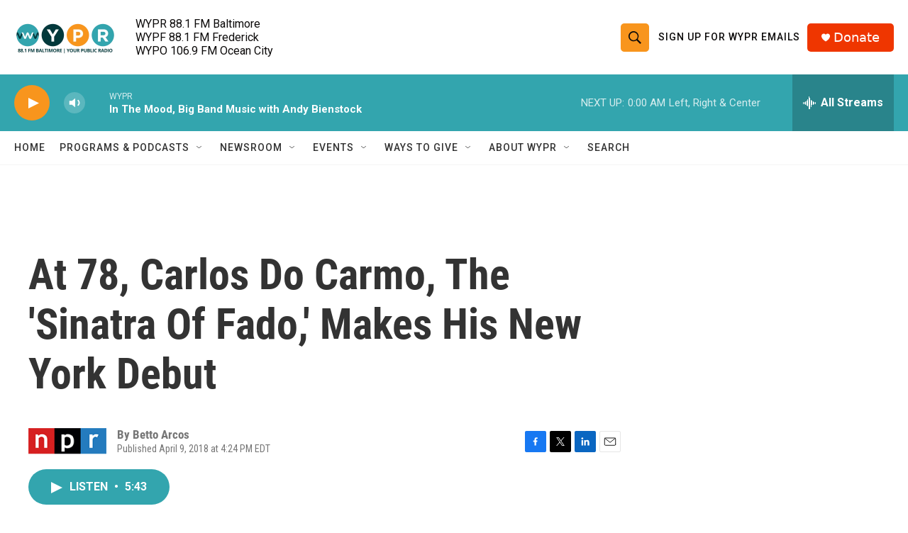

--- FILE ---
content_type: text/html;charset=UTF-8
request_url: https://www.wypr.org/2018-04-09/at-78-carlos-do-carmo-the-sinatra-of-fado-makes-his-new-york-debut
body_size: 32748
content:
<!DOCTYPE html>
<html class="ArtP aside" lang="en">
    <head>
    <meta charset="UTF-8">

    

    <style data-cssvarsponyfill="true">
        :root { --siteBgColorInverse: #121212; --primaryTextColorInverse: #ffffff; --secondaryTextColorInverse: #cccccc; --tertiaryTextColorInverse: #cccccc; --headerBgColorInverse: #000000; --headerBorderColorInverse: #858585; --headerTextColorInverse: #ffffff; --headerTextColorHoverInverse: #ffffff; --secC1_Inverse: #a2a2a2; --secC4_Inverse: #282828; --headerNavBarBgColorInverse: #121212; --headerMenuBgColorInverse: #ffffff; --headerMenuTextColorInverse: #6b2b85; --headerMenuTextColorHoverInverse: #6b2b85; --liveBlogTextColorInverse: #ffffff; --applyButtonColorInverse: #4485D5; --applyButtonTextColorInverse: #4485D5; --siteBgColor: #ffffff; --primaryTextColor: #333333; --secondaryTextColor: #666666; --secC1: #767676; --secC4: #f5f5f5; --secC5: #ffffff; --siteBgColor: #ffffff; --siteInverseBgColor: #000000; --linkColor: #1772b0; --linkHoverColor: #125c8e; --headerBgColor: #ffffff; --headerBgColorInverse: #000000; --headerBorderColor: #e6e6e6; --headerBorderColorInverse: #858585; --tertiaryTextColor: #1c1c1c; --headerTextColor: #0d0b0b; --headerTextColorHover: #020202; --buttonTextColor: #333333; --headerNavBarBgColor: #ffffff; --headerNavBarTextColor: #333333; --headerMenuBgColor: #ffffff; --headerMenuTextColor: #333333; --headerMenuTextColorHover: #68ac4d; --liveBlogTextColor: #282829; --applyButtonColor: #194173; --applyButtonTextColor: #2c4273; --primaryColor1: #33a5ae; --primaryColor2: #f8951d; --breakingColor: #ff6f00; --secC2: #cccccc; --secC3: #e6e6e6; --secC5: #ffffff; --linkColor: #1772b0; --linkHoverColor: #125c8e; --donateBGColor: #ef3600; --headerIconColor: #ffffff; --hatButtonBgColor: #ffffff; --hatButtonBgHoverColor: #411c58; --hatButtonBorderColor: #411c58; --hatButtonBorderHoverColor: #ffffff; --hatButtoniconColor: #d62021; --hatButtonTextColor: #411c58; --hatButtonTextHoverColor: #ffffff; --footerTextColor: #ffffff; --footerTextBgColor: #ffffff; --footerPartnersBgColor: #000000; --listBorderColor: #030202; --gridBorderColor: #e6e6e6; --tagButtonBorderColor: #1772b0; --tagButtonTextColor: #1772b0; --breakingTextColor: #ffffff; --sectionTextColor: #ffffff; --contentWidth: 1240px; --primaryHeadlineFont: sans-serif; --secHlFont: sans-serif; --bodyFont: sans-serif; --colorWhite: #ffffff; --colorBlack: #000000;} .fonts-loaded { --primaryHeadlineFont: "Roboto Condensed"; --secHlFont: "Roboto Condensed"; --bodyFont: "Roboto"; --liveBlogBodyFont: "Roboto";}
    </style>

    
    <meta property="og:title" content="At 78, Carlos Do Carmo, The &#x27;Sinatra Of Fado,&#x27; Makes His New York Debut">

    <meta property="og:url" content="https://www.wypr.org/2018-04-09/at-78-carlos-do-carmo-the-sinatra-of-fado-makes-his-new-york-debut">

    <meta property="og:image" content="https://npr.brightspotcdn.com/dims4/default/c228740/2147483647/strip/true/crop/2394x1257+0+45/resize/1200x630!/quality/90/?url=https%3A%2F%2Fmedia.npr.org%2Fassets%2Fimg%2F2018%2F04%2F09%2Fcarlos-do-carmo_town-hall_113_-c-_sachyn_mital_wide-9727d50c0efc3d1de1ba2b6c3203805ca7dc8dfc.jpg">

    
    <meta property="og:image:url" content="https://npr.brightspotcdn.com/dims4/default/c228740/2147483647/strip/true/crop/2394x1257+0+45/resize/1200x630!/quality/90/?url=https%3A%2F%2Fmedia.npr.org%2Fassets%2Fimg%2F2018%2F04%2F09%2Fcarlos-do-carmo_town-hall_113_-c-_sachyn_mital_wide-9727d50c0efc3d1de1ba2b6c3203805ca7dc8dfc.jpg">
    
    <meta property="og:image:width" content="1200">
    <meta property="og:image:height" content="630">
    <meta property="og:image:type" content="image/jpeg">
    
    <meta property="og:image:alt" content="Carlos do Carmo performs in New York for the first time at Town Hall NYC on April 7, 2018 as part of Fado Festival New York.">
    

    <meta property="og:description" content="Carlos do Carmo helped popularize fado, Portugal&#x27;s national music, and gave it a political edge when Portugal&#x27;s dictatorship fell in 1974. This past weekend, he brought fado to New York.">

    <meta property="og:site_name" content="WYPR">



    <meta property="og:type" content="article">

    <meta property="article:author" content="">

    <meta property="article:published_time" content="2018-04-09T20:24:00">

    <meta property="article:modified_time" content="2022-01-22T20:43:42.829">

    <meta property="article:tag" content="NPR News">

    
    <meta name="twitter:card" content="summary_large_image"/>
    
    
    
    
    <meta name="twitter:description" content="Carlos do Carmo helped popularize fado, Portugal&#x27;s national music, and gave it a political edge when Portugal&#x27;s dictatorship fell in 1974. This past weekend, he brought fado to New York."/>
    
    
    <meta name="twitter:image" content="https://npr.brightspotcdn.com/dims4/default/d3c29ed/2147483647/strip/true/crop/2394x1347+0+0/resize/1200x675!/quality/90/?url=https%3A%2F%2Fmedia.npr.org%2Fassets%2Fimg%2F2018%2F04%2F09%2Fcarlos-do-carmo_town-hall_113_-c-_sachyn_mital_wide-9727d50c0efc3d1de1ba2b6c3203805ca7dc8dfc.jpg"/>

    
    <meta name="twitter:image:alt" content="Carlos do Carmo performs in New York for the first time at Town Hall NYC on April 7, 2018 as part of Fado Festival New York."/>
    
    
    
    
    <meta name="twitter:title" content="At 78, Carlos Do Carmo, The &#x27;Sinatra Of Fado,&#x27; Makes His New York Debut"/>
    

    <meta property="fb:app_id" content="184762365984">

<meta name="disqus.shortname" content="npr-wypr">
<meta name="disqus.url" content="https://www.wypr.org/2018-04-09/at-78-carlos-do-carmo-the-sinatra-of-fado-makes-his-new-york-debut">
<meta name="disqus.title" content="At 78, Carlos Do Carmo, The &#x27;Sinatra Of Fado,&#x27; Makes His New York Debut">
<meta name="disqus.identifier" content="0000017e-8387-d7f3-a77f-83cfd0260000">
<meta name="robots" content="max-image-preview:large">



    <link data-cssvarsponyfill="true" class="Webpack-css" rel="stylesheet" href="https://npr.brightspotcdn.com/resource/00000177-1bc0-debb-a57f-dfcf4a950000/styleguide/All.min.0db89f2a608a6b13cec2d9fc84f71c45.gz.css">

    

    <style>.FooterNavigation-items-item {
    display: inline-block
}</style>
<style>[class*='-articleBody'] > ul,
[class*='-articleBody'] > ul ul {
    list-style-type: disc;
}</style>


    <meta name="viewport" content="width=device-width, initial-scale=1, viewport-fit=cover"><title>At 78, Carlos Do Carmo, The &#x27;Sinatra Of Fado,&#x27; Makes His New York Debut | WYPR</title><meta name="description" content="Carlos do Carmo helped popularize fado, Portugal&#x27;s national music, and gave it a political edge when Portugal&#x27;s dictatorship fell in 1974. This past weekend, he brought fado to New York."><link rel="canonical" href="https://www.npr.org/2018/04/09/599817796/at-78-carlos-do-carmo-the-sinatra-of-fado-makes-his-new-york-debut?ft=nprml&amp;f=599817796"><meta name="brightspot.contentId" content="0000017e-8387-d7f3-a77f-83cfd0260000"><link rel="apple-touch-icon"sizes="180x180"href="/apple-touch-icon.png"><link rel="icon"type="image/png"href="/favicon-32x32.png"><link rel="icon"type="image/png"href="/favicon-16x16.png">
    
    
    <meta name="brightspot-dataLayer" content="{
  &quot;author&quot; : &quot;Betto Arcos&quot;,
  &quot;bspStoryId&quot; : &quot;0000017e-8387-d7f3-a77f-83cfd0260000&quot;,
  &quot;category&quot; : &quot;&quot;,
  &quot;inlineAudio&quot; : 1,
  &quot;keywords&quot; : &quot;NPR News&quot;,
  &quot;nprCmsSite&quot; : true,
  &quot;nprStoryId&quot; : &quot;599817796&quot;,
  &quot;pageType&quot; : &quot;news-story&quot;,
  &quot;program&quot; : &quot;All Things Considered on WYPR&quot;,
  &quot;publishedDate&quot; : &quot;2018-04-09T16:24:00Z&quot;,
  &quot;siteName&quot; : &quot;WYPR&quot;,
  &quot;station&quot; : &quot;WYPR - 88.1 FM Baltimore&quot;,
  &quot;stationOrgId&quot; : &quot;1177&quot;,
  &quot;storyOrgId&quot; : &quot;s1&quot;,
  &quot;storyTheme&quot; : &quot;news-story&quot;,
  &quot;storyTitle&quot; : &quot;At 78, Carlos Do Carmo, The &#x27;Sinatra Of Fado,&#x27; Makes His New York Debut&quot;,
  &quot;timezone&quot; : &quot;America/New_York&quot;,
  &quot;wordCount&quot; : 0,
  &quot;series&quot; : &quot;&quot;
}">
    <script id="brightspot-dataLayer">
        (function () {
            var dataValue = document.head.querySelector('meta[name="brightspot-dataLayer"]').content;
            if (dataValue) {
                window.brightspotDataLayer = JSON.parse(dataValue);
            }
        })();
    </script>

    

    

    
    <script src="https://npr.brightspotcdn.com/resource/00000177-1bc0-debb-a57f-dfcf4a950000/styleguide/All.min.fd8f7fccc526453c829dde80fc7c2ef5.gz.js" async></script>
    

    <script>

  window.fbAsyncInit = function() {
      FB.init({
          
              appId : '184762365984',
          
          xfbml : true,
          version : 'v2.9'
      });
  };

  (function(d, s, id){
     var js, fjs = d.getElementsByTagName(s)[0];
     if (d.getElementById(id)) {return;}
     js = d.createElement(s); js.id = id;
     js.src = "//connect.facebook.net/en_US/sdk.js";
     fjs.parentNode.insertBefore(js, fjs);
   }(document, 'script', 'facebook-jssdk'));
</script>
<script async="async" src="https://securepubads.g.doubleclick.net/tag/js/gpt.js"></script>
<script type="text/javascript">
    // Google tag setup
    var googletag = googletag || {};
    googletag.cmd = googletag.cmd || [];

    googletag.cmd.push(function () {
        // @see https://developers.google.com/publisher-tag/reference#googletag.PubAdsService_enableLazyLoad
        googletag.pubads().enableLazyLoad({
            fetchMarginPercent: 100, // fetch and render ads within this % of viewport
            renderMarginPercent: 100,
            mobileScaling: 1  // Same on mobile.
        });

        googletag.pubads().enableSingleRequest()
        googletag.pubads().enableAsyncRendering()
        googletag.pubads().collapseEmptyDivs()
        googletag.pubads().disableInitialLoad()
        googletag.enableServices()
    })
</script>
<script type="application/ld+json">{"@context":"http://schema.org","@type":"ListenAction","description":"Carlos do Carmo helped popularize fado, Portugal's national music, and gave it a political edge when Portugal's dictatorship fell in 1974. This past weekend, he brought fado to New York.","name":"At 78, Carlos Do Carmo, The 'Sinatra Of Fado,' Makes His New York Debut"}</script><!-- no longer used, moved disqus script to be loaded by ps-disqus-comment-module.js to avoid errors --><script type="application/ld+json">{"@context":"http://schema.org","@type":"NewsArticle","author":[{"@context":"http://schema.org","@type":"Person","name":"Betto Arcos"}],"dateModified":"2022-01-22T15:43:42Z","datePublished":"2018-04-09T16:24:00Z","headline":"At 78, Carlos Do Carmo, The 'Sinatra Of Fado,' Makes His New York Debut","image":{"@context":"http://schema.org","@type":"ImageObject","url":"https://media.npr.org/assets/img/2018/04/09/carlos-do-carmo_town-hall_113_-c-_sachyn_mital_wide-9727d50c0efc3d1de1ba2b6c3203805ca7dc8dfc.jpg"},"mainEntityOfPage":{"@type":"NewsArticle","@id":"https://www.wypr.org/2018-04-09/at-78-carlos-do-carmo-the-sinatra-of-fado-makes-his-new-york-debut"},"publisher":{"@type":"Organization","name":"WYPR","logo":{"@context":"http://schema.org","@type":"ImageObject","height":"60","url":"https://npr.brightspotcdn.com/dims4/default/2e4f12f/2147483647/resize/x60/quality/90/?url=http%3A%2F%2Fnpr-brightspot.s3.amazonaws.com%2F32%2F5f%2F0c388bc74c0dbec0afbd8c72e6e0%2F88-1-fm-baltimore-your-public-radio.png","width":"144"}}}</script><meta name="gtm-dataLayer" content="{
  &quot;gtmAuthor&quot; : &quot;Betto Arcos&quot;,
  &quot;gtmBspStoryId&quot; : &quot;0000017e-8387-d7f3-a77f-83cfd0260000&quot;,
  &quot;gtmCategory&quot; : &quot;&quot;,
  &quot;gtmInlineAudio&quot; : 1,
  &quot;gtmKeywords&quot; : &quot;NPR News&quot;,
  &quot;gtmNprCmsSite&quot; : true,
  &quot;gtmNprStoryId&quot; : &quot;599817796&quot;,
  &quot;gtmPageType&quot; : &quot;news-story&quot;,
  &quot;gtmProgram&quot; : &quot;All Things Considered on WYPR&quot;,
  &quot;gtmPublishedDate&quot; : &quot;2018-04-09T16:24:00Z&quot;,
  &quot;gtmSiteName&quot; : &quot;WYPR&quot;,
  &quot;gtmStation&quot; : &quot;WYPR - 88.1 FM Baltimore&quot;,
  &quot;gtmStationOrgId&quot; : &quot;1177&quot;,
  &quot;gtmStoryOrgId&quot; : &quot;s1&quot;,
  &quot;gtmStoryTheme&quot; : &quot;news-story&quot;,
  &quot;gtmStoryTitle&quot; : &quot;At 78, Carlos Do Carmo, The &#x27;Sinatra Of Fado,&#x27; Makes His New York Debut&quot;,
  &quot;gtmTimezone&quot; : &quot;America/New_York&quot;,
  &quot;gtmWordCount&quot; : 0,
  &quot;gtmSeries&quot; : &quot;&quot;
}"><script>

    (function () {
        var dataValue = document.head.querySelector('meta[name="gtm-dataLayer"]').content;
        if (dataValue) {
            window.dataLayer = window.dataLayer || [];
            dataValue = JSON.parse(dataValue);
            dataValue['event'] = 'gtmFirstView';
            window.dataLayer.push(dataValue);
        }
    })();

    (function(w,d,s,l,i){w[l]=w[l]||[];w[l].push({'gtm.start':
            new Date().getTime(),event:'gtm.js'});var f=d.getElementsByTagName(s)[0],
        j=d.createElement(s),dl=l!='dataLayer'?'&l='+l:'';j.async=true;j.src=
        'https://www.googletagmanager.com/gtm.js?id='+i+dl;f.parentNode.insertBefore(j,f);
})(window,document,'script','dataLayer','GTM-N39QFDR');</script><script>window.addEventListener('DOMContentLoaded', (event) => {
    window.nulldurationobserver = new MutationObserver(function (mutations) {
        document.querySelectorAll('.StreamPill-duration').forEach(pill => { 
      if (pill.innerText == "LISTENNULL") {
         pill.innerText = "LISTEN"
      } 
    });
      });

      window.nulldurationobserver.observe(document.body, {
        childList: true,
        subtree: true
      });
});
</script>
<script>(function(w,d,t,r,u){w[u]=w[u]||[];w[u].push({'projectId':'10000','properties':{'pixelId':'10159925','userEmail': '<email_address>'}});var s=d.createElement(t);s.src=r;s.async=true;s.onload=s.onreadystatechange=function(){var y,rs=this.readyState,c=w[u];if(rs&&rs!="complete"&&rs!="loaded"){return}try{y=YAHOO.ywa.I13N.fireBeacon;w[u]=[];w[u].push=function(p){y([p])};y(c)}catch(e){}};var scr=d.getElementsByTagName(t)[0],par=scr.parentNode;par.insertBefore(s,scr)})(window,document,"script","https://s.yimg.com/wi/ytc.js","dotq");</script>


    <script>
        var head = document.getElementsByTagName('head')
        head = head[0]
        var link = document.createElement('link');
        link.setAttribute('href', 'https://fonts.googleapis.com/css?family=Roboto Condensed|Roboto|Roboto:400,500,700&display=swap');
        var relList = link.relList;

        if (relList && relList.supports('preload')) {
            link.setAttribute('as', 'style');
            link.setAttribute('rel', 'preload');
            link.setAttribute('onload', 'this.rel="stylesheet"');
            link.setAttribute('crossorigin', 'anonymous');
        } else {
            link.setAttribute('rel', 'stylesheet');
        }

        head.appendChild(link);
    </script>
</head>


    <body class="Page-body" data-content-width="1240px">
    <noscript>
    <iframe src="https://www.googletagmanager.com/ns.html?id=GTM-N39QFDR" height="0" width="0" style="display:none;visibility:hidden"></iframe>
</noscript>
        

    <!-- Putting icons here, so we don't have to include in a bunch of -body hbs's -->
<svg xmlns="http://www.w3.org/2000/svg" style="display:none" id="iconsMap1" class="iconsMap">
    <symbol id="play-icon" viewBox="0 0 115 115">
        <polygon points="0,0 115,57.5 0,115" fill="currentColor" />
    </symbol>
    <symbol id="grid" viewBox="0 0 32 32">
            <g>
                <path d="M6.4,5.7 C6.4,6.166669 6.166669,6.4 5.7,6.4 L0.7,6.4 C0.233331,6.4 0,6.166669 0,5.7 L0,0.7 C0,0.233331 0.233331,0 0.7,0 L5.7,0 C6.166669,0 6.4,0.233331 6.4,0.7 L6.4,5.7 Z M19.2,5.7 C19.2,6.166669 18.966669,6.4 18.5,6.4 L13.5,6.4 C13.033331,6.4 12.8,6.166669 12.8,5.7 L12.8,0.7 C12.8,0.233331 13.033331,0 13.5,0 L18.5,0 C18.966669,0 19.2,0.233331 19.2,0.7 L19.2,5.7 Z M32,5.7 C32,6.166669 31.766669,6.4 31.3,6.4 L26.3,6.4 C25.833331,6.4 25.6,6.166669 25.6,5.7 L25.6,0.7 C25.6,0.233331 25.833331,0 26.3,0 L31.3,0 C31.766669,0 32,0.233331 32,0.7 L32,5.7 Z M6.4,18.5 C6.4,18.966669 6.166669,19.2 5.7,19.2 L0.7,19.2 C0.233331,19.2 0,18.966669 0,18.5 L0,13.5 C0,13.033331 0.233331,12.8 0.7,12.8 L5.7,12.8 C6.166669,12.8 6.4,13.033331 6.4,13.5 L6.4,18.5 Z M19.2,18.5 C19.2,18.966669 18.966669,19.2 18.5,19.2 L13.5,19.2 C13.033331,19.2 12.8,18.966669 12.8,18.5 L12.8,13.5 C12.8,13.033331 13.033331,12.8 13.5,12.8 L18.5,12.8 C18.966669,12.8 19.2,13.033331 19.2,13.5 L19.2,18.5 Z M32,18.5 C32,18.966669 31.766669,19.2 31.3,19.2 L26.3,19.2 C25.833331,19.2 25.6,18.966669 25.6,18.5 L25.6,13.5 C25.6,13.033331 25.833331,12.8 26.3,12.8 L31.3,12.8 C31.766669,12.8 32,13.033331 32,13.5 L32,18.5 Z M6.4,31.3 C6.4,31.766669 6.166669,32 5.7,32 L0.7,32 C0.233331,32 0,31.766669 0,31.3 L0,26.3 C0,25.833331 0.233331,25.6 0.7,25.6 L5.7,25.6 C6.166669,25.6 6.4,25.833331 6.4,26.3 L6.4,31.3 Z M19.2,31.3 C19.2,31.766669 18.966669,32 18.5,32 L13.5,32 C13.033331,32 12.8,31.766669 12.8,31.3 L12.8,26.3 C12.8,25.833331 13.033331,25.6 13.5,25.6 L18.5,25.6 C18.966669,25.6 19.2,25.833331 19.2,26.3 L19.2,31.3 Z M32,31.3 C32,31.766669 31.766669,32 31.3,32 L26.3,32 C25.833331,32 25.6,31.766669 25.6,31.3 L25.6,26.3 C25.6,25.833331 25.833331,25.6 26.3,25.6 L31.3,25.6 C31.766669,25.6 32,25.833331 32,26.3 L32,31.3 Z" id=""></path>
            </g>
    </symbol>
    <symbol id="radio-stream" width="18" height="19" viewBox="0 0 18 19">
        <g fill="currentColor" fill-rule="nonzero">
            <path d="M.5 8c-.276 0-.5.253-.5.565v1.87c0 .312.224.565.5.565s.5-.253.5-.565v-1.87C1 8.253.776 8 .5 8zM2.5 8c-.276 0-.5.253-.5.565v1.87c0 .312.224.565.5.565s.5-.253.5-.565v-1.87C3 8.253 2.776 8 2.5 8zM3.5 7c-.276 0-.5.276-.5.617v3.766c0 .34.224.617.5.617s.5-.276.5-.617V7.617C4 7.277 3.776 7 3.5 7zM5.5 6c-.276 0-.5.275-.5.613v5.774c0 .338.224.613.5.613s.5-.275.5-.613V6.613C6 6.275 5.776 6 5.5 6zM6.5 4c-.276 0-.5.26-.5.58v8.84c0 .32.224.58.5.58s.5-.26.5-.58V4.58C7 4.26 6.776 4 6.5 4zM8.5 0c-.276 0-.5.273-.5.61v17.78c0 .337.224.61.5.61s.5-.273.5-.61V.61C9 .273 8.776 0 8.5 0zM9.5 2c-.276 0-.5.274-.5.612v14.776c0 .338.224.612.5.612s.5-.274.5-.612V2.612C10 2.274 9.776 2 9.5 2zM11.5 5c-.276 0-.5.276-.5.616v8.768c0 .34.224.616.5.616s.5-.276.5-.616V5.616c0-.34-.224-.616-.5-.616zM12.5 6c-.276 0-.5.262-.5.584v4.832c0 .322.224.584.5.584s.5-.262.5-.584V6.584c0-.322-.224-.584-.5-.584zM14.5 7c-.276 0-.5.29-.5.647v3.706c0 .357.224.647.5.647s.5-.29.5-.647V7.647C15 7.29 14.776 7 14.5 7zM15.5 8c-.276 0-.5.253-.5.565v1.87c0 .312.224.565.5.565s.5-.253.5-.565v-1.87c0-.312-.224-.565-.5-.565zM17.5 8c-.276 0-.5.253-.5.565v1.87c0 .312.224.565.5.565s.5-.253.5-.565v-1.87c0-.312-.224-.565-.5-.565z"/>
        </g>
    </symbol>
    <symbol id="icon-magnify" viewBox="0 0 31 31">
        <g>
            <path fill-rule="evenodd" d="M22.604 18.89l-.323.566 8.719 8.8L28.255 31l-8.719-8.8-.565.404c-2.152 1.346-4.386 2.018-6.7 2.018-3.39 0-6.284-1.21-8.679-3.632C1.197 18.568 0 15.66 0 12.27c0-3.39 1.197-6.283 3.592-8.678C5.987 1.197 8.88 0 12.271 0c3.39 0 6.283 1.197 8.678 3.592 2.395 2.395 3.593 5.288 3.593 8.679 0 2.368-.646 4.574-1.938 6.62zM19.162 5.77C17.322 3.925 15.089 3 12.46 3c-2.628 0-4.862.924-6.702 2.77C3.92 7.619 3 9.862 3 12.5c0 2.639.92 4.882 2.76 6.73C7.598 21.075 9.832 22 12.46 22c2.629 0 4.862-.924 6.702-2.77C21.054 17.33 22 15.085 22 12.5c0-2.586-.946-4.83-2.838-6.73z"/>
        </g>
    </symbol>
    <symbol id="burger-menu" viewBox="0 0 14 10">
        <g>
            <path fill-rule="evenodd" d="M0 5.5v-1h14v1H0zM0 1V0h14v1H0zm0 9V9h14v1H0z"></path>
        </g>
    </symbol>
    <symbol id="close-x" viewBox="0 0 14 14">
        <g>
            <path fill-rule="nonzero" d="M6.336 7L0 .664.664 0 7 6.336 13.336 0 14 .664 7.664 7 14 13.336l-.664.664L7 7.664.664 14 0 13.336 6.336 7z"></path>
        </g>
    </symbol>
    <symbol id="share-more-arrow" viewBox="0 0 512 512" style="enable-background:new 0 0 512 512;">
        <g>
            <g>
                <path d="M512,241.7L273.643,3.343v156.152c-71.41,3.744-138.015,33.337-188.958,84.28C30.075,298.384,0,370.991,0,448.222v60.436
                    l29.069-52.985c45.354-82.671,132.173-134.027,226.573-134.027c5.986,0,12.004,0.212,18.001,0.632v157.779L512,241.7z
                    M255.642,290.666c-84.543,0-163.661,36.792-217.939,98.885c26.634-114.177,129.256-199.483,251.429-199.483h15.489V78.131
                    l163.568,163.568L304.621,405.267V294.531l-13.585-1.683C279.347,291.401,267.439,290.666,255.642,290.666z"></path>
            </g>
        </g>
    </symbol>
    <symbol id="chevron" viewBox="0 0 100 100">
        <g>
            <path d="M22.4566257,37.2056786 L-21.4456527,71.9511488 C-22.9248661,72.9681457 -24.9073712,72.5311671 -25.8758148,70.9765924 L-26.9788683,69.2027424 C-27.9450684,67.6481676 -27.5292733,65.5646602 -26.0500598,64.5484493 L20.154796,28.2208967 C21.5532435,27.2597011 23.3600078,27.2597011 24.759951,28.2208967 L71.0500598,64.4659264 C72.5292733,65.4829232 72.9450684,67.5672166 71.9788683,69.1217913 L70.8750669,70.8956413 C69.9073712,72.4502161 67.9241183,72.8848368 66.4449048,71.8694118 L22.4566257,37.2056786 Z" id="Transparent-Chevron" transform="translate(22.500000, 50.000000) rotate(90.000000) translate(-22.500000, -50.000000) "></path>
        </g>
    </symbol>
</svg>

<svg xmlns="http://www.w3.org/2000/svg" style="display:none" id="iconsMap2" class="iconsMap">
    <symbol id="mono-icon-facebook" viewBox="0 0 10 19">
        <path fill-rule="evenodd" d="M2.707 18.25V10.2H0V7h2.707V4.469c0-1.336.375-2.373 1.125-3.112C4.582.62 5.578.25 6.82.25c1.008 0 1.828.047 2.461.14v2.848H7.594c-.633 0-1.067.14-1.301.422-.188.235-.281.61-.281 1.125V7H9l-.422 3.2H6.012v8.05H2.707z"></path>
    </symbol>
    <symbol id="mono-icon-instagram" viewBox="0 0 17 17">
        <g>
            <path fill-rule="evenodd" d="M8.281 4.207c.727 0 1.4.182 2.022.545a4.055 4.055 0 0 1 1.476 1.477c.364.62.545 1.294.545 2.021 0 .727-.181 1.4-.545 2.021a4.055 4.055 0 0 1-1.476 1.477 3.934 3.934 0 0 1-2.022.545c-.726 0-1.4-.182-2.021-.545a4.055 4.055 0 0 1-1.477-1.477 3.934 3.934 0 0 1-.545-2.021c0-.727.182-1.4.545-2.021A4.055 4.055 0 0 1 6.26 4.752a3.934 3.934 0 0 1 2.021-.545zm0 6.68a2.54 2.54 0 0 0 1.864-.774 2.54 2.54 0 0 0 .773-1.863 2.54 2.54 0 0 0-.773-1.863 2.54 2.54 0 0 0-1.864-.774 2.54 2.54 0 0 0-1.863.774 2.54 2.54 0 0 0-.773 1.863c0 .727.257 1.348.773 1.863a2.54 2.54 0 0 0 1.863.774zM13.45 4.03c-.023.258-.123.48-.299.668a.856.856 0 0 1-.65.281.913.913 0 0 1-.668-.28.913.913 0 0 1-.281-.669c0-.258.094-.48.281-.668a.913.913 0 0 1 .668-.28c.258 0 .48.093.668.28.187.188.281.41.281.668zm2.672.95c.023.656.035 1.746.035 3.269 0 1.523-.017 2.62-.053 3.287-.035.668-.134 1.248-.298 1.74a4.098 4.098 0 0 1-.967 1.53 4.098 4.098 0 0 1-1.53.966c-.492.164-1.072.264-1.74.3-.668.034-1.763.052-3.287.052-1.523 0-2.619-.018-3.287-.053-.668-.035-1.248-.146-1.74-.334a3.747 3.747 0 0 1-1.53-.931 4.098 4.098 0 0 1-.966-1.53c-.164-.492-.264-1.072-.299-1.74C.424 10.87.406 9.773.406 8.25S.424 5.63.46 4.963c.035-.668.135-1.248.299-1.74.21-.586.533-1.096.967-1.53A4.098 4.098 0 0 1 3.254.727c.492-.164 1.072-.264 1.74-.3C5.662.394 6.758.376 8.281.376c1.524 0 2.62.018 3.287.053.668.035 1.248.135 1.74.299a4.098 4.098 0 0 1 2.496 2.496c.165.492.27 1.078.317 1.757zm-1.687 7.91c.14-.399.234-1.032.28-1.899.024-.515.036-1.242.036-2.18V7.689c0-.961-.012-1.688-.035-2.18-.047-.89-.14-1.524-.281-1.899a2.537 2.537 0 0 0-1.512-1.511c-.375-.14-1.008-.235-1.899-.282a51.292 51.292 0 0 0-2.18-.035H7.72c-.938 0-1.664.012-2.18.035-.867.047-1.5.141-1.898.282a2.537 2.537 0 0 0-1.512 1.511c-.14.375-.234 1.008-.281 1.899a51.292 51.292 0 0 0-.036 2.18v1.125c0 .937.012 1.664.036 2.18.047.866.14 1.5.28 1.898.306.726.81 1.23 1.513 1.511.398.141 1.03.235 1.898.282.516.023 1.242.035 2.18.035h1.125c.96 0 1.687-.012 2.18-.035.89-.047 1.523-.141 1.898-.282.726-.304 1.23-.808 1.512-1.511z"></path>
        </g>
    </symbol>
    <symbol id="mono-icon-email" viewBox="0 0 512 512">
        <g>
            <path d="M67,148.7c11,5.8,163.8,89.1,169.5,92.1c5.7,3,11.5,4.4,20.5,4.4c9,0,14.8-1.4,20.5-4.4c5.7-3,158.5-86.3,169.5-92.1
                c4.1-2.1,11-5.9,12.5-10.2c2.6-7.6-0.2-10.5-11.3-10.5H257H65.8c-11.1,0-13.9,3-11.3,10.5C56,142.9,62.9,146.6,67,148.7z"></path>
            <path d="M455.7,153.2c-8.2,4.2-81.8,56.6-130.5,88.1l82.2,92.5c2,2,2.9,4.4,1.8,5.6c-1.2,1.1-3.8,0.5-5.9-1.4l-98.6-83.2
                c-14.9,9.6-25.4,16.2-27.2,17.2c-7.7,3.9-13.1,4.4-20.5,4.4c-7.4,0-12.8-0.5-20.5-4.4c-1.9-1-12.3-7.6-27.2-17.2l-98.6,83.2
                c-2,2-4.7,2.6-5.9,1.4c-1.2-1.1-0.3-3.6,1.7-5.6l82.1-92.5c-48.7-31.5-123.1-83.9-131.3-88.1c-8.8-4.5-9.3,0.8-9.3,4.9
                c0,4.1,0,205,0,205c0,9.3,13.7,20.9,23.5,20.9H257h185.5c9.8,0,21.5-11.7,21.5-20.9c0,0,0-201,0-205
                C464,153.9,464.6,148.7,455.7,153.2z"></path>
        </g>
    </symbol>
    <symbol id="default-image" width="24" height="24" viewBox="0 0 24 24" fill="none" stroke="currentColor" stroke-width="2" stroke-linecap="round" stroke-linejoin="round" class="feather feather-image">
        <rect x="3" y="3" width="18" height="18" rx="2" ry="2"></rect>
        <circle cx="8.5" cy="8.5" r="1.5"></circle>
        <polyline points="21 15 16 10 5 21"></polyline>
    </symbol>
    <symbol id="icon-email" width="18px" viewBox="0 0 20 14">
        <g id="Symbols" stroke="none" stroke-width="1" fill="none" fill-rule="evenodd" stroke-linecap="round" stroke-linejoin="round">
            <g id="social-button-bar" transform="translate(-125.000000, -8.000000)" stroke="#000000">
                <g id="Group-2" transform="translate(120.000000, 0.000000)">
                    <g id="envelope" transform="translate(6.000000, 9.000000)">
                        <path d="M17.5909091,10.6363636 C17.5909091,11.3138182 17.0410909,11.8636364 16.3636364,11.8636364 L1.63636364,11.8636364 C0.958909091,11.8636364 0.409090909,11.3138182 0.409090909,10.6363636 L0.409090909,1.63636364 C0.409090909,0.958090909 0.958909091,0.409090909 1.63636364,0.409090909 L16.3636364,0.409090909 C17.0410909,0.409090909 17.5909091,0.958090909 17.5909091,1.63636364 L17.5909091,10.6363636 L17.5909091,10.6363636 Z" id="Stroke-406"></path>
                        <polyline id="Stroke-407" points="17.1818182 0.818181818 9 7.36363636 0.818181818 0.818181818"></polyline>
                    </g>
                </g>
            </g>
        </g>
    </symbol>
    <symbol id="mono-icon-print" viewBox="0 0 12 12">
        <g fill-rule="evenodd">
            <path fill-rule="nonzero" d="M9 10V7H3v3H1a1 1 0 0 1-1-1V4a1 1 0 0 1 1-1h10a1 1 0 0 1 1 1v3.132A2.868 2.868 0 0 1 9.132 10H9zm.5-4.5a1 1 0 1 0 0-2 1 1 0 0 0 0 2zM3 0h6v2H3z"></path>
            <path d="M4 8h4v4H4z"></path>
        </g>
    </symbol>
    <symbol id="mono-icon-copylink" viewBox="0 0 12 12">
        <g fill-rule="evenodd">
            <path d="M10.199 2.378c.222.205.4.548.465.897.062.332.016.614-.132.774L8.627 6.106c-.187.203-.512.232-.75-.014a.498.498 0 0 0-.706.028.499.499 0 0 0 .026.706 1.509 1.509 0 0 0 2.165-.04l1.903-2.06c.37-.398.506-.98.382-1.636-.105-.557-.392-1.097-.77-1.445L9.968.8C9.591.452 9.03.208 8.467.145 7.803.072 7.233.252 6.864.653L4.958 2.709a1.509 1.509 0 0 0 .126 2.161.5.5 0 1 0 .68-.734c-.264-.218-.26-.545-.071-.747L7.597 1.33c.147-.16.425-.228.76-.19.353.038.71.188.931.394l.91.843.001.001zM1.8 9.623c-.222-.205-.4-.549-.465-.897-.062-.332-.016-.614.132-.774l1.905-2.057c.187-.203.512-.232.75.014a.498.498 0 0 0 .706-.028.499.499 0 0 0-.026-.706 1.508 1.508 0 0 0-2.165.04L.734 7.275c-.37.399-.506.98-.382 1.637.105.557.392 1.097.77 1.445l.91.843c.376.35.937.594 1.5.656.664.073 1.234-.106 1.603-.507L7.04 9.291a1.508 1.508 0 0 0-.126-2.16.5.5 0 0 0-.68.734c.264.218.26.545.071.747l-1.904 2.057c-.147.16-.425.228-.76.191-.353-.038-.71-.188-.931-.394l-.91-.843z"></path>
            <path d="M8.208 3.614a.5.5 0 0 0-.707.028L3.764 7.677a.5.5 0 0 0 .734.68L8.235 4.32a.5.5 0 0 0-.027-.707"></path>
        </g>
    </symbol>
    <symbol id="mono-icon-linkedin" viewBox="0 0 16 17">
        <g fill-rule="evenodd">
            <path d="M3.734 16.125H.464V5.613h3.27zM2.117 4.172c-.515 0-.96-.188-1.336-.563A1.825 1.825 0 0 1 .22 2.273c0-.515.187-.96.562-1.335.375-.375.82-.563 1.336-.563.516 0 .961.188 1.336.563.375.375.563.82.563 1.335 0 .516-.188.961-.563 1.336-.375.375-.82.563-1.336.563zM15.969 16.125h-3.27v-5.133c0-.844-.07-1.453-.21-1.828-.259-.633-.762-.95-1.512-.95s-1.278.282-1.582.845c-.235.421-.352 1.043-.352 1.863v5.203H5.809V5.613h3.128v1.442h.036c.234-.469.609-.856 1.125-1.16.562-.375 1.218-.563 1.968-.563 1.524 0 2.59.48 3.2 1.441.468.774.703 1.97.703 3.586v5.766z"></path>
        </g>
    </symbol>
    <symbol id="mono-icon-pinterest" viewBox="0 0 512 512">
        <g>
            <path d="M256,32C132.3,32,32,132.3,32,256c0,91.7,55.2,170.5,134.1,205.2c-0.6-15.6-0.1-34.4,3.9-51.4
                c4.3-18.2,28.8-122.1,28.8-122.1s-7.2-14.3-7.2-35.4c0-33.2,19.2-58,43.2-58c20.4,0,30.2,15.3,30.2,33.6
                c0,20.5-13.1,51.1-19.8,79.5c-5.6,23.8,11.9,43.1,35.4,43.1c42.4,0,71-54.5,71-119.1c0-49.1-33.1-85.8-93.2-85.8
                c-67.9,0-110.3,50.7-110.3,107.3c0,19.5,5.8,33.3,14.8,43.9c4.1,4.9,4.7,6.9,3.2,12.5c-1.1,4.1-3.5,14-4.6,18
                c-1.5,5.7-6.1,7.7-11.2,5.6c-31.3-12.8-45.9-47-45.9-85.6c0-63.6,53.7-139.9,160.1-139.9c85.5,0,141.8,61.9,141.8,128.3
                c0,87.9-48.9,153.5-120.9,153.5c-24.2,0-46.9-13.1-54.7-27.9c0,0-13,51.6-15.8,61.6c-4.7,17.3-14,34.5-22.5,48
                c20.1,5.9,41.4,9.2,63.5,9.2c123.7,0,224-100.3,224-224C480,132.3,379.7,32,256,32z"></path>
        </g>
    </symbol>
    <symbol id="mono-icon-tumblr" viewBox="0 0 512 512">
        <g>
            <path d="M321.2,396.3c-11.8,0-22.4-2.8-31.5-8.3c-6.9-4.1-11.5-9.6-14-16.4c-2.6-6.9-3.6-22.3-3.6-46.4V224h96v-64h-96V48h-61.9
                c-2.7,21.5-7.5,44.7-14.5,58.6c-7,13.9-14,25.8-25.6,35.7c-11.6,9.9-25.6,17.9-41.9,23.3V224h48v140.4c0,19,2,33.5,5.9,43.5
                c4,10,11.1,19.5,21.4,28.4c10.3,8.9,22.8,15.7,37.3,20.5c14.6,4.8,31.4,7.2,50.4,7.2c16.7,0,30.3-1.7,44.7-5.1
                c14.4-3.4,30.5-9.3,48.2-17.6v-65.6C363.2,389.4,342.3,396.3,321.2,396.3z"></path>
        </g>
    </symbol>
    <symbol id="mono-icon-twitter" viewBox="0 0 1200 1227">
        <g>
            <path d="M714.163 519.284L1160.89 0H1055.03L667.137 450.887L357.328 0H0L468.492 681.821L0 1226.37H105.866L515.491
            750.218L842.672 1226.37H1200L714.137 519.284H714.163ZM569.165 687.828L521.697 619.934L144.011 79.6944H306.615L611.412
            515.685L658.88 583.579L1055.08 1150.3H892.476L569.165 687.854V687.828Z" fill="white"></path>
        </g>
    </symbol>
    <symbol id="mono-icon-youtube" viewBox="0 0 512 512">
        <g>
            <path fill-rule="evenodd" d="M508.6,148.8c0-45-33.1-81.2-74-81.2C379.2,65,322.7,64,265,64c-3,0-6,0-9,0s-6,0-9,0c-57.6,0-114.2,1-169.6,3.6
                c-40.8,0-73.9,36.4-73.9,81.4C1,184.6-0.1,220.2,0,255.8C-0.1,291.4,1,327,3.4,362.7c0,45,33.1,81.5,73.9,81.5
                c58.2,2.7,117.9,3.9,178.6,3.8c60.8,0.2,120.3-1,178.6-3.8c40.9,0,74-36.5,74-81.5c2.4-35.7,3.5-71.3,3.4-107
                C512.1,220.1,511,184.5,508.6,148.8z M207,353.9V157.4l145,98.2L207,353.9z"></path>
        </g>
    </symbol>
    <symbol id="mono-icon-flipboard" viewBox="0 0 500 500">
        <g>
            <path d="M0,0V500H500V0ZM400,200H300V300H200V400H100V100H400Z"></path>
        </g>
    </symbol>
    <symbol id="mono-icon-bluesky" viewBox="0 0 568 501">
        <g>
            <path d="M123.121 33.6637C188.241 82.5526 258.281 181.681 284 234.873C309.719 181.681 379.759 82.5526 444.879
            33.6637C491.866 -1.61183 568 -28.9064 568 57.9464C568 75.2916 558.055 203.659 552.222 224.501C531.947 296.954
            458.067 315.434 392.347 304.249C507.222 323.8 536.444 388.56 473.333 453.32C353.473 576.312 301.061 422.461
            287.631 383.039C285.169 375.812 284.017 372.431 284 375.306C283.983 372.431 282.831 375.812 280.369 383.039C266.939
            422.461 214.527 576.312 94.6667 453.32C31.5556 388.56 60.7778 323.8 175.653 304.249C109.933 315.434 36.0535
            296.954 15.7778 224.501C9.94525 203.659 0 75.2916 0 57.9464C0 -28.9064 76.1345 -1.61183 123.121 33.6637Z"
            fill="white">
            </path>
        </g>
    </symbol>
    <symbol id="mono-icon-threads" viewBox="0 0 192 192">
        <g>
            <path d="M141.537 88.9883C140.71 88.5919 139.87 88.2104 139.019 87.8451C137.537 60.5382 122.616 44.905 97.5619 44.745C97.4484 44.7443 97.3355 44.7443 97.222 44.7443C82.2364 44.7443 69.7731 51.1409 62.102 62.7807L75.881 72.2328C81.6116 63.5383 90.6052 61.6848 97.2286 61.6848C97.3051 61.6848 97.3819 61.6848 97.4576 61.6855C105.707 61.7381 111.932 64.1366 115.961 68.814C118.893 72.2193 120.854 76.925 121.825 82.8638C114.511 81.6207 106.601 81.2385 98.145 81.7233C74.3247 83.0954 59.0111 96.9879 60.0396 116.292C60.5615 126.084 65.4397 134.508 73.775 140.011C80.8224 144.663 89.899 146.938 99.3323 146.423C111.79 145.74 121.563 140.987 128.381 132.296C133.559 125.696 136.834 117.143 138.28 106.366C144.217 109.949 148.617 114.664 151.047 120.332C155.179 129.967 155.42 145.8 142.501 158.708C131.182 170.016 117.576 174.908 97.0135 175.059C74.2042 174.89 56.9538 167.575 45.7381 153.317C35.2355 139.966 29.8077 120.682 29.6052 96C29.8077 71.3178 35.2355 52.0336 45.7381 38.6827C56.9538 24.4249 74.2039 17.11 97.0132 16.9405C119.988 17.1113 137.539 24.4614 149.184 38.788C154.894 45.8136 159.199 54.6488 162.037 64.9503L178.184 60.6422C174.744 47.9622 169.331 37.0357 161.965 27.974C147.036 9.60668 125.202 0.195148 97.0695 0H96.9569C68.8816 0.19447 47.2921 9.6418 32.7883 28.0793C19.8819 44.4864 13.2244 67.3157 13.0007 95.9325L13 96L13.0007 96.0675C13.2244 124.684 19.8819 147.514 32.7883 163.921C47.2921 182.358 68.8816 191.806 96.9569 192H97.0695C122.03 191.827 139.624 185.292 154.118 170.811C173.081 151.866 172.51 128.119 166.26 113.541C161.776 103.087 153.227 94.5962 141.537 88.9883ZM98.4405 129.507C88.0005 130.095 77.1544 125.409 76.6196 115.372C76.2232 107.93 81.9158 99.626 99.0812 98.6368C101.047 98.5234 102.976 98.468 104.871 98.468C111.106 98.468 116.939 99.0737 122.242 100.233C120.264 124.935 108.662 128.946 98.4405 129.507Z" fill="white"></path>
        </g>
    </symbol>
 </svg>

<svg xmlns="http://www.w3.org/2000/svg" style="display:none" id="iconsMap3" class="iconsMap">
    <symbol id="volume-mute" x="0px" y="0px" viewBox="0 0 24 24" style="enable-background:new 0 0 24 24;">
        <polygon fill="currentColor" points="11,5 6,9 2,9 2,15 6,15 11,19 "/>
        <line style="fill:none;stroke:currentColor;stroke-width:2;stroke-linecap:round;stroke-linejoin:round;" x1="23" y1="9" x2="17" y2="15"/>
        <line style="fill:none;stroke:currentColor;stroke-width:2;stroke-linecap:round;stroke-linejoin:round;" x1="17" y1="9" x2="23" y2="15"/>
    </symbol>
    <symbol id="volume-low" x="0px" y="0px" viewBox="0 0 24 24" style="enable-background:new 0 0 24 24;" xml:space="preserve">
        <polygon fill="currentColor" points="11,5 6,9 2,9 2,15 6,15 11,19 "/>
    </symbol>
    <symbol id="volume-mid" x="0px" y="0px" viewBox="0 0 24 24" style="enable-background:new 0 0 24 24;">
        <polygon fill="currentColor" points="11,5 6,9 2,9 2,15 6,15 11,19 "/>
        <path style="fill:none;stroke:currentColor;stroke-width:2;stroke-linecap:round;stroke-linejoin:round;" d="M15.5,8.5c2,2,2,5.1,0,7.1"/>
    </symbol>
    <symbol id="volume-high" x="0px" y="0px" viewBox="0 0 24 24" style="enable-background:new 0 0 24 24;">
        <polygon fill="currentColor" points="11,5 6,9 2,9 2,15 6,15 11,19 "/>
        <path style="fill:none;stroke:currentColor;stroke-width:2;stroke-linecap:round;stroke-linejoin:round;" d="M19.1,4.9c3.9,3.9,3.9,10.2,0,14.1 M15.5,8.5c2,2,2,5.1,0,7.1"/>
    </symbol>
    <symbol id="pause-icon" viewBox="0 0 12 16">
        <rect x="0" y="0" width="4" height="16" fill="currentColor"></rect>
        <rect x="8" y="0" width="4" height="16" fill="currentColor"></rect>
    </symbol>
    <symbol id="heart" viewBox="0 0 24 24">
        <g>
            <path d="M12 4.435c-1.989-5.399-12-4.597-12 3.568 0 4.068 3.06 9.481 12 14.997 8.94-5.516 12-10.929 12-14.997 0-8.118-10-8.999-12-3.568z"/>
        </g>
    </symbol>
    <symbol id="icon-location" width="24" height="24" viewBox="0 0 24 24" fill="currentColor" stroke="currentColor" stroke-width="2" stroke-linecap="round" stroke-linejoin="round" class="feather feather-map-pin">
        <path d="M21 10c0 7-9 13-9 13s-9-6-9-13a9 9 0 0 1 18 0z" fill="currentColor" fill-opacity="1"></path>
        <circle cx="12" cy="10" r="5" fill="#ffffff"></circle>
    </symbol>
    <symbol id="icon-ticket" width="23px" height="15px" viewBox="0 0 23 15">
        <g stroke="none" stroke-width="1" fill="none" fill-rule="evenodd">
            <g transform="translate(-625.000000, -1024.000000)">
                <g transform="translate(625.000000, 1024.000000)">
                    <path d="M0,12.057377 L0,3.94262296 C0.322189879,4.12588308 0.696256938,4.23076923 1.0952381,4.23076923 C2.30500469,4.23076923 3.28571429,3.26645946 3.28571429,2.07692308 C3.28571429,1.68461385 3.17904435,1.31680209 2.99266757,1 L20.0073324,1 C19.8209556,1.31680209 19.7142857,1.68461385 19.7142857,2.07692308 C19.7142857,3.26645946 20.6949953,4.23076923 21.9047619,4.23076923 C22.3037431,4.23076923 22.6778101,4.12588308 23,3.94262296 L23,12.057377 C22.6778101,11.8741169 22.3037431,11.7692308 21.9047619,11.7692308 C20.6949953,11.7692308 19.7142857,12.7335405 19.7142857,13.9230769 C19.7142857,14.3153862 19.8209556,14.6831979 20.0073324,15 L2.99266757,15 C3.17904435,14.6831979 3.28571429,14.3153862 3.28571429,13.9230769 C3.28571429,12.7335405 2.30500469,11.7692308 1.0952381,11.7692308 C0.696256938,11.7692308 0.322189879,11.8741169 -2.13162821e-14,12.057377 Z" fill="currentColor"></path>
                    <path d="M14.5,0.533333333 L14.5,15.4666667" stroke="#FFFFFF" stroke-linecap="square" stroke-dasharray="2"></path>
                </g>
            </g>
        </g>
    </symbol>
    <symbol id="icon-refresh" width="24" height="24" viewBox="0 0 24 24" fill="none" stroke="currentColor" stroke-width="2" stroke-linecap="round" stroke-linejoin="round" class="feather feather-refresh-cw">
        <polyline points="23 4 23 10 17 10"></polyline>
        <polyline points="1 20 1 14 7 14"></polyline>
        <path d="M3.51 9a9 9 0 0 1 14.85-3.36L23 10M1 14l4.64 4.36A9 9 0 0 0 20.49 15"></path>
    </symbol>

    <symbol>
    <g id="mono-icon-link-post" stroke="none" stroke-width="1" fill="none" fill-rule="evenodd">
        <g transform="translate(-313.000000, -10148.000000)" fill="#000000" fill-rule="nonzero">
            <g transform="translate(306.000000, 10142.000000)">
                <path d="M14.0614027,11.2506973 L14.3070318,11.2618997 C15.6181751,11.3582102 16.8219637,12.0327684 17.6059678,13.1077805 C17.8500396,13.4424472 17.7765978,13.9116075 17.441931,14.1556793 C17.1072643,14.3997511 16.638104,14.3263093 16.3940322,13.9916425 C15.8684436,13.270965 15.0667922,12.8217495 14.1971448,12.7578692 C13.3952042,12.6989624 12.605753,12.9728728 12.0021966,13.5148801 L11.8552806,13.6559298 L9.60365896,15.9651545 C8.45118119,17.1890154 8.4677248,19.1416686 9.64054436,20.3445766 C10.7566428,21.4893084 12.5263723,21.5504727 13.7041492,20.5254372 L13.8481981,20.3916503 L15.1367586,19.070032 C15.4259192,18.7734531 15.9007548,18.7674393 16.1973338,19.0565998 C16.466951,19.3194731 16.4964317,19.7357968 16.282313,20.0321436 L16.2107659,20.117175 L14.9130245,21.4480474 C13.1386707,23.205741 10.3106091,23.1805355 8.5665371,21.3917196 C6.88861294,19.6707486 6.81173139,16.9294487 8.36035888,15.1065701 L8.5206409,14.9274155 L10.7811785,12.6088842 C11.6500838,11.7173642 12.8355419,11.2288664 14.0614027,11.2506973 Z M22.4334629,7.60828039 C24.1113871,9.32925141 24.1882686,12.0705513 22.6396411,13.8934299 L22.4793591,14.0725845 L20.2188215,16.3911158 C19.2919892,17.3420705 18.0049901,17.8344754 16.6929682,17.7381003 C15.3818249,17.6417898 14.1780363,16.9672316 13.3940322,15.8922195 C13.1499604,15.5575528 13.2234022,15.0883925 13.558069,14.8443207 C13.8927357,14.6002489 14.361896,14.6736907 14.6059678,15.0083575 C15.1315564,15.729035 15.9332078,16.1782505 16.8028552,16.2421308 C17.6047958,16.3010376 18.394247,16.0271272 18.9978034,15.4851199 L19.1447194,15.3440702 L21.396341,13.0348455 C22.5488188,11.8109846 22.5322752,9.85833141 21.3594556,8.65542337 C20.2433572,7.51069163 18.4736277,7.44952726 17.2944986,8.47594561 L17.1502735,8.60991269 L15.8541776,9.93153101 C15.5641538,10.2272658 15.0893026,10.2318956 14.7935678,9.94187181 C14.524718,9.67821384 14.4964508,9.26180596 14.7114324,8.96608447 L14.783227,8.88126205 L16.0869755,7.55195256 C17.8613293,5.79425896 20.6893909,5.81946452 22.4334629,7.60828039 Z" id="Icon-Link"></path>
            </g>
        </g>
    </g>
    </symbol>
    <symbol id="icon-passport-badge" viewBox="0 0 80 80">
        <g fill="none" fill-rule="evenodd">
            <path fill="#5680FF" d="M0 0L80 0 0 80z" transform="translate(-464.000000, -281.000000) translate(100.000000, 180.000000) translate(364.000000, 101.000000)"/>
            <g fill="#FFF" fill-rule="nonzero">
                <path d="M17.067 31.676l-3.488-11.143-11.144-3.488 11.144-3.488 3.488-11.144 3.488 11.166 11.143 3.488-11.143 3.466-3.488 11.143zm4.935-19.567l1.207.373 2.896-4.475-4.497 2.895.394 1.207zm-9.871 0l.373-1.207-4.497-2.895 2.895 4.475 1.229-.373zm9.871 9.893l-.373 1.207 4.497 2.896-2.895-4.497-1.229.394zm-9.871 0l-1.207-.373-2.895 4.497 4.475-2.895-.373-1.229zm22.002-4.935c0 9.41-7.634 17.066-17.066 17.066C7.656 34.133 0 26.5 0 17.067 0 7.634 7.634 0 17.067 0c9.41 0 17.066 7.634 17.066 17.067zm-2.435 0c0-8.073-6.559-14.632-14.631-14.632-8.073 0-14.632 6.559-14.632 14.632 0 8.072 6.559 14.631 14.632 14.631 8.072-.022 14.631-6.58 14.631-14.631z" transform="translate(-464.000000, -281.000000) translate(100.000000, 180.000000) translate(364.000000, 101.000000) translate(6.400000, 6.400000)"/>
            </g>
        </g>
    </symbol>
    <symbol id="icon-passport-badge-circle" viewBox="0 0 45 45">
        <g fill="none" fill-rule="evenodd">
            <circle cx="23.5" cy="23" r="20.5" fill="#5680FF"/>
            <g fill="#FFF" fill-rule="nonzero">
                <path d="M17.067 31.676l-3.488-11.143-11.144-3.488 11.144-3.488 3.488-11.144 3.488 11.166 11.143 3.488-11.143 3.466-3.488 11.143zm4.935-19.567l1.207.373 2.896-4.475-4.497 2.895.394 1.207zm-9.871 0l.373-1.207-4.497-2.895 2.895 4.475 1.229-.373zm9.871 9.893l-.373 1.207 4.497 2.896-2.895-4.497-1.229.394zm-9.871 0l-1.207-.373-2.895 4.497 4.475-2.895-.373-1.229zm22.002-4.935c0 9.41-7.634 17.066-17.066 17.066C7.656 34.133 0 26.5 0 17.067 0 7.634 7.634 0 17.067 0c9.41 0 17.066 7.634 17.066 17.067zm-2.435 0c0-8.073-6.559-14.632-14.631-14.632-8.073 0-14.632 6.559-14.632 14.632 0 8.072 6.559 14.631 14.632 14.631 8.072-.022 14.631-6.58 14.631-14.631z" transform="translate(-464.000000, -281.000000) translate(100.000000, 180.000000) translate(364.000000, 101.000000) translate(6.400000, 6.400000)"/>
            </g>
        </g>
    </symbol>
    <symbol id="icon-pbs-charlotte-passport-navy" viewBox="0 0 401 42">
        <g fill="none" fill-rule="evenodd">
            <g transform="translate(-91.000000, -1361.000000) translate(89.000000, 1275.000000) translate(2.828125, 86.600000) translate(217.623043, -0.000000)">
                <circle cx="20.435" cy="20.435" r="20.435" fill="#5680FF"/>
                <path fill="#FFF" fill-rule="nonzero" d="M20.435 36.115l-3.743-11.96-11.96-3.743 11.96-3.744 3.743-11.96 3.744 11.984 11.96 3.743-11.96 3.72-3.744 11.96zm5.297-21l1.295.4 3.108-4.803-4.826 3.108.423 1.295zm-10.594 0l.4-1.295-4.826-3.108 3.108 4.803 1.318-.4zm10.594 10.617l-.4 1.295 4.826 3.108-3.107-4.826-1.319.423zm-10.594 0l-1.295-.4-3.107 4.826 4.802-3.107-.4-1.319zm23.614-5.297c0 10.1-8.193 18.317-18.317 18.317-10.1 0-18.316-8.193-18.316-18.317 0-10.123 8.193-18.316 18.316-18.316 10.1 0 18.317 8.193 18.317 18.316zm-2.614 0c0-8.664-7.039-15.703-15.703-15.703S4.732 11.772 4.732 20.435c0 8.664 7.04 15.703 15.703 15.703 8.664-.023 15.703-7.063 15.703-15.703z"/>
            </g>
            <path fill="currentColor" fill-rule="nonzero" d="M4.898 31.675v-8.216h2.1c2.866 0 5.075-.658 6.628-1.975 1.554-1.316 2.33-3.217 2.33-5.703 0-2.39-.729-4.19-2.187-5.395-1.46-1.206-3.59-1.81-6.391-1.81H0v23.099h4.898zm1.611-12.229H4.898V12.59h2.227c1.338 0 2.32.274 2.947.821.626.548.94 1.396.94 2.544 0 1.137-.374 2.004-1.122 2.599-.748.595-1.875.892-3.38.892zm22.024 12.229c2.612 0 4.68-.59 6.201-1.77 1.522-1.18 2.283-2.823 2.283-4.93 0-1.484-.324-2.674-.971-3.57-.648-.895-1.704-1.506-3.168-1.832v-.158c1.074-.18 1.935-.711 2.583-1.596.648-.885.972-2.017.972-3.397 0-2.032-.74-3.515-2.22-4.447-1.48-.932-3.858-1.398-7.133-1.398H19.89v23.098h8.642zm-.9-13.95h-2.844V12.59h2.575c1.401 0 2.425.192 3.073.576.648.385.972 1.02.972 1.904 0 .948-.298 1.627-.893 2.038-.595.41-1.556.616-2.883.616zm.347 9.905H24.79v-6.02h3.033c2.739 0 4.108.96 4.108 2.876 0 1.064-.321 1.854-.964 2.37-.642.516-1.638.774-2.986.774zm18.343 4.36c2.676 0 4.764-.6 6.265-1.8 1.5-1.201 2.251-2.844 2.251-4.93 0-1.506-.4-2.778-1.2-3.815-.801-1.038-2.281-2.072-4.44-3.105-1.633-.779-2.668-1.319-3.105-1.619-.437-.3-.755-.61-.955-.932-.2-.321-.3-.698-.3-1.13 0-.695.247-1.258.742-1.69.495-.432 1.206-.648 2.133-.648.78 0 1.572.1 2.377.3.806.2 1.825.553 3.058 1.059l1.58-3.808c-1.19-.516-2.33-.916-3.421-1.2-1.09-.285-2.236-.427-3.436-.427-2.444 0-4.358.585-5.743 1.754-1.385 1.169-2.078 2.775-2.078 4.818 0 1.085.211 2.033.632 2.844.422.811.985 1.522 1.69 2.133.706.61 1.765 1.248 3.176 1.912 1.506.716 2.504 1.237 2.994 1.564.49.326.861.666 1.114 1.019.253.353.38.755.38 1.208 0 .811-.288 1.422-.862 1.833-.574.41-1.398.616-2.472.616-.896 0-1.883-.142-2.963-.426-1.08-.285-2.398-.775-3.957-1.47v4.55c1.896.927 4.076 1.39 6.54 1.39zm29.609 0c2.338 0 4.455-.394 6.351-1.184v-4.108c-2.307.811-4.27 1.216-5.893 1.216-3.865 0-5.798-2.575-5.798-7.725 0-2.475.506-4.405 1.517-5.79 1.01-1.385 2.438-2.078 4.281-2.078.843 0 1.701.153 2.575.458.874.306 1.743.664 2.607 1.075l1.58-3.982c-2.265-1.084-4.519-1.627-6.762-1.627-2.201 0-4.12.482-5.759 1.446-1.637.963-2.893 2.348-3.768 4.155-.874 1.806-1.31 3.91-1.31 6.311 0 3.813.89 6.738 2.67 8.777 1.78 2.038 4.35 3.057 7.709 3.057zm15.278-.315v-8.31c0-2.054.3-3.54.9-4.456.601-.916 1.575-1.374 2.923-1.374 1.896 0 2.844 1.274 2.844 3.823v10.317h4.819V20.157c0-2.085-.537-3.686-1.612-4.802-1.074-1.117-2.649-1.675-4.724-1.675-2.338 0-4.044.864-5.118 2.59h-.253l.11-1.421c.074-1.443.111-2.36.111-2.749V7.092h-4.819v24.583h4.82zm20.318.316c1.38 0 2.499-.198 3.357-.593.859-.395 1.693-1.103 2.504-2.125h.127l.932 2.402h3.365v-11.77c0-2.107-.632-3.676-1.896-4.708-1.264-1.033-3.08-1.549-5.45-1.549-2.476 0-4.73.532-6.762 1.596l1.595 3.254c1.907-.853 3.566-1.28 4.977-1.28 1.833 0 2.749.896 2.749 2.687v.774l-3.065.094c-2.644.095-4.621.588-5.932 1.478-1.312.89-1.967 2.272-1.967 4.147 0 1.79.487 3.17 1.461 4.14.974.968 2.31 1.453 4.005 1.453zm1.817-3.524c-1.559 0-2.338-.679-2.338-2.038 0-.948.342-1.653 1.027-2.117.684-.463 1.727-.716 3.128-.758l1.864-.063v1.453c0 1.064-.334 1.917-1.003 2.56-.669.642-1.562.963-2.678.963zm17.822 3.208v-8.99c0-1.422.429-2.528 1.287-3.318.859-.79 2.057-1.185 3.594-1.185.559 0 1.033.053 1.422.158l.364-4.518c-.432-.095-.975-.142-1.628-.142-1.095 0-2.109.303-3.04.908-.933.606-1.673 1.404-2.22 2.394h-.237l-.711-2.97h-3.65v17.663h4.819zm14.267 0V7.092h-4.819v24.583h4.819zm12.07.316c2.708 0 4.82-.811 6.336-2.433 1.517-1.622 2.275-3.871 2.275-6.746 0-1.854-.347-3.47-1.043-4.85-.695-1.38-1.69-2.439-2.986-3.176-1.295-.738-2.79-1.106-4.486-1.106-2.728 0-4.845.8-6.351 2.401-1.507 1.601-2.26 3.845-2.26 6.73 0 1.854.348 3.476 1.043 4.867.695 1.39 1.69 2.456 2.986 3.199 1.295.742 2.791 1.114 4.487 1.114zm.064-3.871c-1.295 0-2.23-.448-2.804-1.343-.574-.895-.861-2.217-.861-3.965 0-1.76.284-3.073.853-3.942.569-.87 1.495-1.304 2.78-1.304 1.296 0 2.228.437 2.797 1.312.569.874.853 2.185.853 3.934 0 1.758-.282 3.083-.845 3.973-.564.89-1.488 1.335-2.773 1.335zm18.154 3.87c1.748 0 3.222-.268 4.423-.805v-3.586c-1.18.368-2.19.552-3.033.552-.632 0-1.14-.163-1.525-.49-.384-.326-.576-.831-.576-1.516V17.63h4.945v-3.618h-4.945v-3.76h-3.081l-1.39 3.728-2.655 1.611v2.039h2.307v8.515c0 1.949.44 3.41 1.32 4.384.879.974 2.282 1.462 4.21 1.462zm13.619 0c1.748 0 3.223-.268 4.423-.805v-3.586c-1.18.368-2.19.552-3.033.552-.632 0-1.14-.163-1.524-.49-.385-.326-.577-.831-.577-1.516V17.63h4.945v-3.618h-4.945v-3.76h-3.08l-1.391 3.728-2.654 1.611v2.039h2.306v8.515c0 1.949.44 3.41 1.32 4.384.879.974 2.282 1.462 4.21 1.462zm15.562 0c1.38 0 2.55-.102 3.508-.308.958-.205 1.859-.518 2.701-.94v-3.728c-1.032.484-2.022.837-2.97 1.058-.948.222-1.954.332-3.017.332-1.37 0-2.433-.384-3.192-1.153-.758-.769-1.164-1.838-1.216-3.207h11.39v-2.338c0-2.507-.695-4.471-2.085-5.893-1.39-1.422-3.333-2.133-5.83-2.133-2.612 0-4.658.808-6.137 2.425-1.48 1.617-2.22 3.905-2.22 6.864 0 2.876.8 5.098 2.401 6.668 1.601 1.569 3.824 2.354 6.667 2.354zm2.686-11.153h-6.762c.085-1.19.416-2.11.996-2.757.579-.648 1.38-.972 2.401-.972 1.022 0 1.833.324 2.433.972.6.648.911 1.566.932 2.757zM270.555 31.675v-8.216h2.102c2.864 0 5.074-.658 6.627-1.975 1.554-1.316 2.33-3.217 2.33-5.703 0-2.39-.729-4.19-2.188-5.395-1.458-1.206-3.589-1.81-6.39-1.81h-7.378v23.099h4.897zm1.612-12.229h-1.612V12.59h2.228c1.338 0 2.32.274 2.946.821.627.548.94 1.396.94 2.544 0 1.137-.373 2.004-1.121 2.599-.748.595-1.875.892-3.381.892zm17.3 12.545c1.38 0 2.5-.198 3.357-.593.859-.395 1.694-1.103 2.505-2.125h.126l.932 2.402h3.365v-11.77c0-2.107-.632-3.676-1.896-4.708-1.264-1.033-3.08-1.549-5.45-1.549-2.475 0-4.73.532-6.762 1.596l1.596 3.254c1.906-.853 3.565-1.28 4.976-1.28 1.833 0 2.75.896 2.75 2.687v.774l-3.066.094c-2.643.095-4.62.588-5.932 1.478-1.311.89-1.967 2.272-1.967 4.147 0 1.79.487 3.17 1.461 4.14.975.968 2.31 1.453 4.005 1.453zm1.817-3.524c-1.559 0-2.338-.679-2.338-2.038 0-.948.342-1.653 1.027-2.117.684-.463 1.727-.716 3.128-.758l1.864-.063v1.453c0 1.064-.334 1.917-1.003 2.56-.669.642-1.561.963-2.678.963zm17.79 3.524c2.507 0 4.39-.474 5.648-1.422 1.259-.948 1.888-2.328 1.888-4.14 0-.874-.152-1.627-.458-2.259-.305-.632-.78-1.19-1.422-1.674-.642-.485-1.653-1.006-3.033-1.565-1.548-.621-2.552-1.09-3.01-1.406-.458-.316-.687-.69-.687-1.121 0-.77.71-1.154 2.133-1.154.8 0 1.585.121 2.354.364.769.242 1.595.553 2.48.932l1.454-3.476c-2.012-.927-4.082-1.39-6.21-1.39-2.232 0-3.957.429-5.173 1.287-1.217.859-1.825 2.073-1.825 3.642 0 .916.145 1.688.434 2.315.29.626.753 1.182 1.39 1.666.638.485 1.636 1.011 2.995 1.58.947.4 1.706.75 2.275 1.05.568.301.969.57 1.2.807.232.237.348.545.348.924 0 1.01-.874 1.516-2.623 1.516-.853 0-1.84-.142-2.962-.426-1.122-.284-2.13-.637-3.025-1.059v3.982c.79.337 1.637.592 2.543.766.906.174 2.001.26 3.286.26zm15.658 0c2.506 0 4.389-.474 5.648-1.422 1.258-.948 1.888-2.328 1.888-4.14 0-.874-.153-1.627-.459-2.259-.305-.632-.779-1.19-1.421-1.674-.643-.485-1.654-1.006-3.034-1.565-1.548-.621-2.551-1.09-3.01-1.406-.458-.316-.687-.69-.687-1.121 0-.77.711-1.154 2.133-1.154.8 0 1.585.121 2.354.364.769.242 1.596.553 2.48.932l1.454-3.476c-2.012-.927-4.081-1.39-6.209-1.39-2.233 0-3.957.429-5.174 1.287-1.216.859-1.825 2.073-1.825 3.642 0 .916.145 1.688.435 2.315.29.626.753 1.182 1.39 1.666.637.485 1.635 1.011 2.994 1.58.948.4 1.706.75 2.275 1.05.569.301.969.57 1.2.807.232.237.348.545.348.924 0 1.01-.874 1.516-2.622 1.516-.854 0-1.84-.142-2.963-.426-1.121-.284-2.13-.637-3.025-1.059v3.982c.79.337 1.638.592 2.543.766.906.174 2.002.26 3.287.26zm15.689 7.457V32.29c0-.232-.085-1.085-.253-2.56h.253c1.18 1.506 2.806 2.26 4.881 2.26 1.38 0 2.58-.364 3.602-1.09 1.022-.727 1.81-1.786 2.362-3.176.553-1.39.83-3.028.83-4.913 0-2.865-.59-5.103-1.77-6.715-1.18-1.611-2.812-2.417-4.897-2.417-2.212 0-3.881.874-5.008 2.622h-.222l-.679-2.29h-3.918v25.436h4.819zm3.523-11.36c-1.222 0-2.115-.41-2.678-1.232-.564-.822-.845-2.18-.845-4.076v-.521c.02-1.686.305-2.894.853-3.626.547-.732 1.416-1.098 2.606-1.098 1.138 0 1.973.434 2.505 1.303.531.87.797 2.172.797 3.91 0 3.56-1.08 5.34-3.238 5.34zm19.149 3.903c2.706 0 4.818-.811 6.335-2.433 1.517-1.622 2.275-3.871 2.275-6.746 0-1.854-.348-3.47-1.043-4.85-.695-1.38-1.69-2.439-2.986-3.176-1.295-.738-2.79-1.106-4.487-1.106-2.728 0-4.845.8-6.35 2.401-1.507 1.601-2.26 3.845-2.26 6.73 0 1.854.348 3.476 1.043 4.867.695 1.39 1.69 2.456 2.986 3.199 1.295.742 2.79 1.114 4.487 1.114zm.063-3.871c-1.296 0-2.23-.448-2.805-1.343-.574-.895-.86-2.217-.86-3.965 0-1.76.284-3.073.853-3.942.568-.87 1.495-1.304 2.78-1.304 1.296 0 2.228.437 2.797 1.312.568.874.853 2.185.853 3.934 0 1.758-.282 3.083-.846 3.973-.563.89-1.487 1.335-2.772 1.335zm16.921 3.555v-8.99c0-1.422.43-2.528 1.288-3.318.858-.79 2.056-1.185 3.594-1.185.558 0 1.032.053 1.422.158l.363-4.518c-.432-.095-.974-.142-1.627-.142-1.096 0-2.11.303-3.041.908-.933.606-1.672 1.404-2.22 2.394h-.237l-.711-2.97h-3.65v17.663h4.819zm15.5.316c1.748 0 3.222-.269 4.423-.806v-3.586c-1.18.368-2.19.552-3.033.552-.632 0-1.14-.163-1.525-.49-.384-.326-.577-.831-.577-1.516V17.63h4.945v-3.618h-4.945v-3.76h-3.08l-1.39 3.728-2.655 1.611v2.039h2.307v8.515c0 1.949.44 3.41 1.319 4.384.88.974 2.283 1.462 4.21 1.462z" transform="translate(-91.000000, -1361.000000) translate(89.000000, 1275.000000) translate(2.828125, 86.600000)"/>
        </g>
    </symbol>
    <symbol id="icon-closed-captioning" viewBox="0 0 512 512">
        <g>
            <path fill="currentColor" d="M464 64H48C21.5 64 0 85.5 0 112v288c0 26.5 21.5 48 48 48h416c26.5 0 48-21.5 48-48V112c0-26.5-21.5-48-48-48zm-6 336H54c-3.3 0-6-2.7-6-6V118c0-3.3 2.7-6 6-6h404c3.3 0 6 2.7 6 6v276c0 3.3-2.7 6-6 6zm-211.1-85.7c1.7 2.4 1.5 5.6-.5 7.7-53.6 56.8-172.8 32.1-172.8-67.9 0-97.3 121.7-119.5 172.5-70.1 2.1 2 2.5 3.2 1 5.7l-17.5 30.5c-1.9 3.1-6.2 4-9.1 1.7-40.8-32-94.6-14.9-94.6 31.2 0 48 51 70.5 92.2 32.6 2.8-2.5 7.1-2.1 9.2.9l19.6 27.7zm190.4 0c1.7 2.4 1.5 5.6-.5 7.7-53.6 56.9-172.8 32.1-172.8-67.9 0-97.3 121.7-119.5 172.5-70.1 2.1 2 2.5 3.2 1 5.7L420 220.2c-1.9 3.1-6.2 4-9.1 1.7-40.8-32-94.6-14.9-94.6 31.2 0 48 51 70.5 92.2 32.6 2.8-2.5 7.1-2.1 9.2.9l19.6 27.7z"></path>
        </g>
    </symbol>
    <symbol id="circle" viewBox="0 0 24 24">
        <circle cx="50%" cy="50%" r="50%"></circle>
    </symbol>
    <symbol id="spinner" role="img" viewBox="0 0 512 512">
        <g class="fa-group">
            <path class="fa-secondary" fill="currentColor" d="M478.71 364.58zm-22 6.11l-27.83-15.9a15.92 15.92 0 0 1-6.94-19.2A184 184 0 1 1 256 72c5.89 0 11.71.29 17.46.83-.74-.07-1.48-.15-2.23-.21-8.49-.69-15.23-7.31-15.23-15.83v-32a16 16 0 0 1 15.34-16C266.24 8.46 261.18 8 256 8 119 8 8 119 8 256s111 248 248 248c98 0 182.42-56.95 222.71-139.42-4.13 7.86-14.23 10.55-22 6.11z" opacity="0.4"/><path class="fa-primary" fill="currentColor" d="M271.23 72.62c-8.49-.69-15.23-7.31-15.23-15.83V24.73c0-9.11 7.67-16.78 16.77-16.17C401.92 17.18 504 124.67 504 256a246 246 0 0 1-25 108.24c-4 8.17-14.37 11-22.26 6.45l-27.84-15.9c-7.41-4.23-9.83-13.35-6.2-21.07A182.53 182.53 0 0 0 440 256c0-96.49-74.27-175.63-168.77-183.38z"/>
        </g>
    </symbol>
    <symbol id="icon-calendar" width="24" height="24" viewBox="0 0 24 24" fill="none" stroke="currentColor" stroke-width="2" stroke-linecap="round" stroke-linejoin="round">
        <rect x="3" y="4" width="18" height="18" rx="2" ry="2"/>
        <line x1="16" y1="2" x2="16" y2="6"/>
        <line x1="8" y1="2" x2="8" y2="6"/>
        <line x1="3" y1="10" x2="21" y2="10"/>
    </symbol>
    <symbol id="icon-arrow-rotate" viewBox="0 0 512 512">
        <path d="M454.7 288.1c-12.78-3.75-26.06 3.594-29.75 16.31C403.3 379.9 333.8 432 255.1 432c-66.53 0-126.8-38.28-156.5-96h100.4c13.25 0 24-10.75 24-24S213.2 288 199.9 288h-160c-13.25 0-24 10.75-24 24v160c0 13.25 10.75 24 24 24s24-10.75 24-24v-102.1C103.7 436.4 176.1 480 255.1 480c99 0 187.4-66.31 215.1-161.3C474.8 305.1 467.4 292.7 454.7 288.1zM472 16C458.8 16 448 26.75 448 40v102.1C408.3 75.55 335.8 32 256 32C157 32 68.53 98.31 40.91 193.3C37.19 206 44.5 219.3 57.22 223c12.84 3.781 26.09-3.625 29.75-16.31C108.7 132.1 178.2 80 256 80c66.53 0 126.8 38.28 156.5 96H312C298.8 176 288 186.8 288 200S298.8 224 312 224h160c13.25 0 24-10.75 24-24v-160C496 26.75 485.3 16 472 16z"/>
    </symbol>
</svg>


<ps-header class="PH">
    <div class="PH-ham-m">
        <div class="PH-ham-m-wrapper">
            <div class="PH-ham-m-top">
                
                    <div class="PH-logo">
                        <ps-logo>
<a aria-label="home page" href="/" class="stationLogo"  >
    
        
            <picture>
    
    
        
            
        
    

    
    
        
            
        
    

    
    
        
            
        
    

    
    
        
            
    
            <source type="image/webp"  width="144"
     height="60" srcset="https://npr.brightspotcdn.com/dims4/default/f241bc3/2147483647/strip/true/crop/144x60+0+0/resize/288x120!/format/webp/quality/90/?url=https%3A%2F%2Fnpr.brightspotcdn.com%2Fdims4%2Fdefault%2F2e4f12f%2F2147483647%2Fresize%2Fx60%2Fquality%2F90%2F%3Furl%3Dhttp%3A%2F%2Fnpr-brightspot.s3.amazonaws.com%2F32%2F5f%2F0c388bc74c0dbec0afbd8c72e6e0%2F88-1-fm-baltimore-your-public-radio.png 2x"data-size="siteLogo"
/>
    

    
        <source width="144"
     height="60" srcset="https://npr.brightspotcdn.com/dims4/default/37f2741/2147483647/strip/true/crop/144x60+0+0/resize/144x60!/quality/90/?url=https%3A%2F%2Fnpr.brightspotcdn.com%2Fdims4%2Fdefault%2F2e4f12f%2F2147483647%2Fresize%2Fx60%2Fquality%2F90%2F%3Furl%3Dhttp%3A%2F%2Fnpr-brightspot.s3.amazonaws.com%2F32%2F5f%2F0c388bc74c0dbec0afbd8c72e6e0%2F88-1-fm-baltimore-your-public-radio.png"data-size="siteLogo"
/>
    

        
    

    
    <img class="Image" alt="" srcset="https://npr.brightspotcdn.com/dims4/default/46f932a/2147483647/strip/true/crop/144x60+0+0/resize/288x120!/quality/90/?url=https%3A%2F%2Fnpr.brightspotcdn.com%2Fdims4%2Fdefault%2F2e4f12f%2F2147483647%2Fresize%2Fx60%2Fquality%2F90%2F%3Furl%3Dhttp%3A%2F%2Fnpr-brightspot.s3.amazonaws.com%2F32%2F5f%2F0c388bc74c0dbec0afbd8c72e6e0%2F88-1-fm-baltimore-your-public-radio.png 2x" width="144" height="60" loading="lazy" src="https://npr.brightspotcdn.com/dims4/default/37f2741/2147483647/strip/true/crop/144x60+0+0/resize/144x60!/quality/90/?url=https%3A%2F%2Fnpr.brightspotcdn.com%2Fdims4%2Fdefault%2F2e4f12f%2F2147483647%2Fresize%2Fx60%2Fquality%2F90%2F%3Furl%3Dhttp%3A%2F%2Fnpr-brightspot.s3.amazonaws.com%2F32%2F5f%2F0c388bc74c0dbec0afbd8c72e6e0%2F88-1-fm-baltimore-your-public-radio.png">


</picture>
        
    
    </a>
</ps-logo>

                    </div>
                
                <button class="PH-ham-m-close" aria-label="hamburger-menu-close" aria-expanded="false"><svg class="close-x"><use xlink:href="#close-x"></use></svg></button>
            </div>
            
                <div class="PH-search-overlay-mobile">
                    <form class="PH-search-form" action="https://www.wypr.org/search#nt=navsearch" novalidate="" autocomplete="off">
                        <label><input placeholder="Search" type="text" class="PH-search-input-mobile" name="q" required="true"><span class="sr-only">Search Query</span></label>
                        <button class="PH-search-button-mobile" aria-label="header-search-icon"><svg class="icon-magnify"><use xlink:href="#icon-magnify"></use></svg><span class="sr-only">Show Search</span></button>
                     </form>
                </div>
            

            <div class="PH-ham-m-content">
                
                  
                    <ps-header-hat class="PH-hat">
    
        
    <ul class="PH-hat-links">
        
            
                
                    
                        
    <li class="PH-hat-menu" data-hat-type="mobile">
        <div class="NavI" >
            <div class="NavI-text gtm_nav_cat">
                
                    <a class="NavI-text-link" href="https://www.wypr.org/sign-up-for-wypr-emails">Sign up for WYPR emails</a>
                
            </div>
            

            
        </div>
    </li>


                    
                    
                
            
        
    </ul>

    
</ps-header-hat>

                  
                
                
                    <nav class="Nav gtm_nav">
    
    
        <ul class="Nav-items">
            
                <li class="Nav-items-item" ><div class="NavI"  data-group-navigation>
    <div class="NavI-text gtm_nav_cat">
        
            <a class="NavI-text-link" href="https://www.wypr.org/">Home</a>
        
    </div>
    

    
</div></li>
            
                <li class="Nav-items-item" ><div class="NavI" >
    <div class="NavI-text gtm_nav_cat">
        
            <span>Programs &amp; Podcasts</span>
        
    </div>
    
        <div class="NavI-more">
            <button aria-label="Open Sub Navigation"><svg class="chevron"><use xlink:href="#chevron"></use></svg></button>
        </div>
    

    
        <ul class="NavI-items two-columns">
            
                
                    <li class="NavI-items-item gtm_nav_subcat" ><a class="NavLink" href="https://www.wypr.org/all-shows-a-z">Programs and Podcasts</a>
</li>
                
                    <li class="NavI-items-item gtm_nav_subcat" ><a class="NavLink" href="https://www.wypr.org/wypr-88-1-fm-radio-schedule">WYPR Radio Schedule</a>
</li>
                
                    <li class="NavI-items-item gtm_nav_subcat" ><a class="NavLink" href="https://www.wypr.org/show/midday">Midday | Mon-Fri @ Noon</a>
</li>
                
                    <li class="NavI-items-item gtm_nav_subcat" ><a class="NavLink" href="https://www.wypr.org/podcast/the-stoop-storytelling-series">The Stoop Storytelling Series</a>
</li>
                
                    <li class="NavI-items-item gtm_nav_subcat" ><a class="NavLink" href="https://www.wypr.org/podcast/five-minutes-of-baltimore-history">Five Minutes of Baltimore History</a>
</li>
                
                    <li class="NavI-items-item gtm_nav_subcat" ><a class="NavLink" href="https://www.wypr.org/show/sports-at-large-with-milton-kent">Sports at Large  </a>
</li>
                
                    <li class="NavI-items-item gtm_nav_subcat" ><a class="NavLink" href="https://www.wypr.org/show/the-weekly-reader-on-wypr">The Weekly Reader</a>
</li>
                
                    <li class="NavI-items-item gtm_nav_subcat" ><a class="NavLink" href="https://www.wypr.org/show/cellar-notes">Cellar Notes</a>
</li>
                
                    <li class="NavI-items-item gtm_nav_subcat" ><a class="NavLink" href="https://www.wypr.org/show/radio-kitchen">Radio Kitchen</a>
</li>
                
                    <li class="NavI-items-item gtm_nav_subcat" ><a class="NavLink" href="https://www.wypr.org/show/what-are-you-reading">What Are You Reading?</a>
</li>
                
            
        </ul>
        <ul class="NavI-items-placeholder">
            
                
                    <li class="NavI-items-item"><a class="NavLink" href="https://www.wypr.org/all-shows-a-z">Programs and Podcasts</a>
</li>
                
                    <li class="NavI-items-item"><a class="NavLink" href="https://www.wypr.org/wypr-88-1-fm-radio-schedule">WYPR Radio Schedule</a>
</li>
                
                    <li class="NavI-items-item"><a class="NavLink" href="https://www.wypr.org/show/midday">Midday | Mon-Fri @ Noon</a>
</li>
                
                    <li class="NavI-items-item"><a class="NavLink" href="https://www.wypr.org/podcast/the-stoop-storytelling-series">The Stoop Storytelling Series</a>
</li>
                
                    <li class="NavI-items-item"><a class="NavLink" href="https://www.wypr.org/podcast/five-minutes-of-baltimore-history">Five Minutes of Baltimore History</a>
</li>
                
                    <li class="NavI-items-item"><a class="NavLink" href="https://www.wypr.org/show/sports-at-large-with-milton-kent">Sports at Large  </a>
</li>
                
                    <li class="NavI-items-item"><a class="NavLink" href="https://www.wypr.org/show/the-weekly-reader-on-wypr">The Weekly Reader</a>
</li>
                
                    <li class="NavI-items-item"><a class="NavLink" href="https://www.wypr.org/show/cellar-notes">Cellar Notes</a>
</li>
                
                    <li class="NavI-items-item"><a class="NavLink" href="https://www.wypr.org/show/radio-kitchen">Radio Kitchen</a>
</li>
                
                    <li class="NavI-items-item"><a class="NavLink" href="https://www.wypr.org/show/what-are-you-reading">What Are You Reading?</a>
</li>
                
            
        </ul>
    
</div></li>
            
                <li class="Nav-items-item" ><div class="NavI" >
    <div class="NavI-text gtm_nav_cat">
        
            <a class="NavI-text-link" href="https://www.wypr.org/wypr-news">Newsroom</a>
        
    </div>
    
        <div class="NavI-more">
            <button aria-label="Open Sub Navigation"><svg class="chevron"><use xlink:href="#chevron"></use></svg></button>
        </div>
    

    
        <ul class="NavI-items two-columns">
            
                
                    <li class="NavI-items-item gtm_nav_subcat" ><a class="NavLink" href="https://www.wypr.org/tags/baltimore-city">Baltimore City</a>
</li>
                
                    <li class="NavI-items-item gtm_nav_subcat" ><a class="NavLink" href="https://www.wypr.org/tags/baltimore-county">Baltimore County</a>
</li>
                
                    <li class="NavI-items-item gtm_nav_subcat" ><a class="NavLink" href="https://www.wypr.org/tags/education">Education</a>
</li>
                
                    <li class="NavI-items-item gtm_nav_subcat" ><a class="NavLink" href="https://www.wypr.org/tags/election-2026">Election 2026 Coverage</a>
</li>
                
                    <li class="NavI-items-item gtm_nav_subcat" ><a class="NavLink" href="https://www.wypr.org/tags/frederick-county">Frederick County</a>
</li>
                
                    <li class="NavI-items-item gtm_nav_subcat" ><a class="NavLink" href="https://www.wypr.org/healthcare">Healthcare</a>
</li>
                
                    <li class="NavI-items-item gtm_nav_subcat" ><a class="NavLink" href="https://www.wypr.org/tags/housing">Housing</a>
</li>
                
                    <li class="NavI-items-item gtm_nav_subcat" ><a class="NavLink" href="https://www.wypr.org/tags/maryland">Maryland</a>
</li>
                
                    <li class="NavI-items-item gtm_nav_subcat" ><a class="NavLink" href="https://www.wypr.org/tags/maryland-politics">Maryland Politics</a>
</li>
                
                    <li class="NavI-items-item gtm_nav_subcat" ><a class="NavLink" href="https://www.wypr.org/wypr-coverage-of-key-bridge-collapse">WYPR Coverage of the Key Bridge</a>
</li>
                
                    <li class="NavI-items-item gtm_nav_subcat" ><a class="NavLink" href="https://www.wypr.org/tags/maryland-general-assembly-2026">2026 Maryland General Assembly Coverage</a>
</li>
                
            
        </ul>
        <ul class="NavI-items-placeholder">
            
                
                    <li class="NavI-items-item"><a class="NavLink" href="https://www.wypr.org/tags/baltimore-city">Baltimore City</a>
</li>
                
                    <li class="NavI-items-item"><a class="NavLink" href="https://www.wypr.org/tags/baltimore-county">Baltimore County</a>
</li>
                
                    <li class="NavI-items-item"><a class="NavLink" href="https://www.wypr.org/tags/education">Education</a>
</li>
                
                    <li class="NavI-items-item"><a class="NavLink" href="https://www.wypr.org/tags/election-2026">Election 2026 Coverage</a>
</li>
                
                    <li class="NavI-items-item"><a class="NavLink" href="https://www.wypr.org/tags/frederick-county">Frederick County</a>
</li>
                
                    <li class="NavI-items-item"><a class="NavLink" href="https://www.wypr.org/healthcare">Healthcare</a>
</li>
                
                    <li class="NavI-items-item"><a class="NavLink" href="https://www.wypr.org/tags/housing">Housing</a>
</li>
                
                    <li class="NavI-items-item"><a class="NavLink" href="https://www.wypr.org/tags/maryland">Maryland</a>
</li>
                
                    <li class="NavI-items-item"><a class="NavLink" href="https://www.wypr.org/tags/maryland-politics">Maryland Politics</a>
</li>
                
                    <li class="NavI-items-item"><a class="NavLink" href="https://www.wypr.org/wypr-coverage-of-key-bridge-collapse">WYPR Coverage of the Key Bridge</a>
</li>
                
                    <li class="NavI-items-item"><a class="NavLink" href="https://www.wypr.org/tags/maryland-general-assembly-2026">2026 Maryland General Assembly Coverage</a>
</li>
                
            
        </ul>
    
</div></li>
            
                <li class="Nav-items-item" ><div class="NavI" >
    <div class="NavI-text gtm_nav_cat">
        
            <a class="NavI-text-link" href="https://www.wypr.org/administrative/2023-07-05/wypr-events">Events</a>
        
    </div>
    
        <div class="NavI-more">
            <button aria-label="Open Sub Navigation"><svg class="chevron"><use xlink:href="#chevron"></use></svg></button>
        </div>
    

    
        <ul class="NavI-items">
            
                
                    <li class="NavI-items-item gtm_nav_subcat" ><a class="NavLink" href="https://www.wypr.org/2026-01-21/new-next-film-fest-announces-2026-dates-call-for-entries">New/Next Film Fest announces 2026 dates, call for entries</a>
</li>
                
                    <li class="NavI-items-item gtm_nav_subcat" ><a class="NavLink" href="https://www.wypr.org/2025-12-16/saturday-morning-tunes-k-pop-demon-hunters-party">Saturday Morning Tunes K-Pop Demon Hunters Party! </a>
</li>
                
                    <li class="NavI-items-item gtm_nav_subcat" ><a class="NavLink" href="https://www.wypr.org/2025-11-19/ed-houghs-allman-bros-collective-all-seated-show-at-goucher">Ed Hough&#x27;s Allman Bros Collective all-seated show at Goucher</a>
</li>
                
                    <li class="NavI-items-item gtm_nav_subcat" ><a class="NavLink" href="https://www.wypr.org/2025-11-07/saturday-morning-tunes-beatles-for-kids-comes-to-the-clarice">Saturday Morning Tunes Beatles for Kids comes to The Clarice</a>
</li>
                
                    <li class="NavI-items-item gtm_nav_subcat" ><a class="NavLink" href="https://www.wypr.org/community-calendar">Community Calendar</a>
</li>
                
                    <li class="NavI-items-item gtm_nav_subcat" ><a class="NavLink" href="https://www.wypr.org/wypr-tickets">WYPR Ticket Window</a>
</li>
                
                    <li class="NavI-items-item gtm_nav_subcat" ><a class="NavLink" href="https://www.wypr.org/submit-an-event">Submit a Community Calendar Event </a>
</li>
                
            
        </ul>
        <ul class="NavI-items-placeholder">
            
                
                    <li class="NavI-items-item"><a class="NavLink" href="https://www.wypr.org/2026-01-21/new-next-film-fest-announces-2026-dates-call-for-entries">New/Next Film Fest announces 2026 dates, call for entries</a>
</li>
                
                    <li class="NavI-items-item"><a class="NavLink" href="https://www.wypr.org/2025-12-16/saturday-morning-tunes-k-pop-demon-hunters-party">Saturday Morning Tunes K-Pop Demon Hunters Party! </a>
</li>
                
                    <li class="NavI-items-item"><a class="NavLink" href="https://www.wypr.org/2025-11-19/ed-houghs-allman-bros-collective-all-seated-show-at-goucher">Ed Hough&#x27;s Allman Bros Collective all-seated show at Goucher</a>
</li>
                
                    <li class="NavI-items-item"><a class="NavLink" href="https://www.wypr.org/2025-11-07/saturday-morning-tunes-beatles-for-kids-comes-to-the-clarice">Saturday Morning Tunes Beatles for Kids comes to The Clarice</a>
</li>
                
                    <li class="NavI-items-item"><a class="NavLink" href="https://www.wypr.org/community-calendar">Community Calendar</a>
</li>
                
                    <li class="NavI-items-item"><a class="NavLink" href="https://www.wypr.org/wypr-tickets">WYPR Ticket Window</a>
</li>
                
                    <li class="NavI-items-item"><a class="NavLink" href="https://www.wypr.org/submit-an-event">Submit a Community Calendar Event </a>
</li>
                
            
        </ul>
    
</div></li>
            
                <li class="Nav-items-item" ><div class="NavI" >
    <div class="NavI-text gtm_nav_cat">
        
            <span>Ways to Give</span>
        
    </div>
    
        <div class="NavI-more">
            <button aria-label="Open Sub Navigation"><svg class="chevron"><use xlink:href="#chevron"></use></svg></button>
        </div>
    

    
        <ul class="NavI-items two-columns">
            
                
                    <li class="NavI-items-item gtm_nav_subcat" ><a class="NavLink" href="https://www.wypr.org/membership">Membership</a>
</li>
                
                    <li class="NavI-items-item gtm_nav_subcat" ><a class="NavLink" href="https://donate.nprstations.org/wypr/credit-card-update?_ga=2.171760867.2132159042.1611164124-1143464049.1607444104" target="_blank">Update Your Information</a>
</li>
                
                    <li class="NavI-items-item gtm_nav_subcat" ><a class="NavLink" href="https://www.wypr.org/direct-debits-via-eft">Direct Debits via EFT</a>
</li>
                
                    <li class="NavI-items-item gtm_nav_subcat" ><a class="NavLink" href="https://wypr.careasy.org/home" target="_blank">Vehicle Donation</a>
</li>
                
                    <li class="NavI-items-item gtm_nav_subcat" ><a class="NavLink" href="https://www.wypr.org/underwriting-and-corporate-support">Underwriting and Corporate Support</a>
</li>
                
                    <li class="NavI-items-item gtm_nav_subcat" ><a class="NavLink" href="https://www.wypr.org/legacy-society">Legacy Society</a>
</li>
                
                    <li class="NavI-items-item gtm_nav_subcat" ><a class="NavLink" href="https://www.wypr.org/more-ways-to-give">More Ways to Give</a>
</li>
                
                    <li class="NavI-items-item gtm_nav_subcat" ><a class="NavLink" href="https://www.wypr.org/membership/2021-06-29/membership-faqs">Membership FAQs</a>
</li>
                
                    <li class="NavI-items-item gtm_nav_subcat" ><a class="NavLink" href="https://www.wypr.org/wypr-nprplus">NPR+ Podcast Bundle</a>
</li>
                
                    <li class="NavI-items-item gtm_nav_subcat" ><a class="NavLink" href="https://donate.nprstations.org/wypr/fortifying-future" target="_blank">Fortifying The Future</a>
</li>
                
            
        </ul>
        <ul class="NavI-items-placeholder">
            
                
                    <li class="NavI-items-item"><a class="NavLink" href="https://www.wypr.org/membership">Membership</a>
</li>
                
                    <li class="NavI-items-item"><a class="NavLink" href="https://donate.nprstations.org/wypr/credit-card-update?_ga=2.171760867.2132159042.1611164124-1143464049.1607444104" target="_blank">Update Your Information</a>
</li>
                
                    <li class="NavI-items-item"><a class="NavLink" href="https://www.wypr.org/direct-debits-via-eft">Direct Debits via EFT</a>
</li>
                
                    <li class="NavI-items-item"><a class="NavLink" href="https://wypr.careasy.org/home" target="_blank">Vehicle Donation</a>
</li>
                
                    <li class="NavI-items-item"><a class="NavLink" href="https://www.wypr.org/underwriting-and-corporate-support">Underwriting and Corporate Support</a>
</li>
                
                    <li class="NavI-items-item"><a class="NavLink" href="https://www.wypr.org/legacy-society">Legacy Society</a>
</li>
                
                    <li class="NavI-items-item"><a class="NavLink" href="https://www.wypr.org/more-ways-to-give">More Ways to Give</a>
</li>
                
                    <li class="NavI-items-item"><a class="NavLink" href="https://www.wypr.org/membership/2021-06-29/membership-faqs">Membership FAQs</a>
</li>
                
                    <li class="NavI-items-item"><a class="NavLink" href="https://www.wypr.org/wypr-nprplus">NPR+ Podcast Bundle</a>
</li>
                
                    <li class="NavI-items-item"><a class="NavLink" href="https://donate.nprstations.org/wypr/fortifying-future" target="_blank">Fortifying The Future</a>
</li>
                
            
        </ul>
    
</div></li>
            
                <li class="Nav-items-item" ><div class="NavI" >
    <div class="NavI-text gtm_nav_cat">
        
            <a class="NavI-text-link" href="https://www.wypr.org/about-wypr">About WYPR</a>
        
    </div>
    
        <div class="NavI-more">
            <button aria-label="Open Sub Navigation"><svg class="chevron"><use xlink:href="#chevron"></use></svg></button>
        </div>
    

    
        <ul class="NavI-items two-columns">
            
                
                    <li class="NavI-items-item gtm_nav_subcat" ><a class="NavLink" href="https://www.wypr.org/contact-us">Contact Us</a>
</li>
                
                    <li class="NavI-items-item gtm_nav_subcat" ><a class="NavLink" href="https://www.baltimorepublicmedia.org/board-of-directors" target="_blank">BPM Board of Directors</a>
</li>
                
                    <li class="NavI-items-item gtm_nav_subcat" ><a class="NavLink" href="https://www.baltimorepublicmedia.org/cab" target="_blank">Community Advisory Board </a>
</li>
                
                    <li class="NavI-items-item gtm_nav_subcat" ><a class="NavLink" href="https://www.baltimorepublicmedia.org/board-and-committee-meetings" target="_blank">Open Board and CAB Meetings</a>
</li>
                
                    <li class="NavI-items-item gtm_nav_subcat" ><a class="NavLink" href="https://www.wypr.org/careers">Careers</a>
</li>
                
                    <li class="NavI-items-item gtm_nav_subcat" ><a class="NavLink" href="https://www.wypr.org/press-room">Press Room</a>
</li>
                
                    <li class="NavI-items-item gtm_nav_subcat" ><a class="NavLink" href="https://www.baltimorepublicmedia.org/fcc-public-files" target="_blank">Your Public Radio FCC Public File</a>
</li>
                
                    <li class="NavI-items-item gtm_nav_subcat" ><a class="NavLink" href="https://www.baltimorepublicmedia.org/cpb-compliance" target="_blank">CPB Compliance</a>
</li>
                
                    <li class="NavI-items-item gtm_nav_subcat" ><a class="NavLink" href="https://www.wypr.org/baltimore-public-media-general-contest-prize-giveaway-rules">Baltimore Public Media General Contest &amp; Prize Giveaway Rules</a>
</li>
                
                    <li class="NavI-items-item gtm_nav_subcat" ><a class="NavLink" href="https://www.wypr.org/ways-to-connect">Ways to Connect</a>
</li>
                
                    <li class="NavI-items-item gtm_nav_subcat" ><a class="NavLink" href="https://www.baltimorepublicmedia.org/payment-terms-conditions" target="_blank">Worldpay Terms &amp; Conditions</a>
</li>
                
            
        </ul>
        <ul class="NavI-items-placeholder">
            
                
                    <li class="NavI-items-item"><a class="NavLink" href="https://www.wypr.org/contact-us">Contact Us</a>
</li>
                
                    <li class="NavI-items-item"><a class="NavLink" href="https://www.baltimorepublicmedia.org/board-of-directors" target="_blank">BPM Board of Directors</a>
</li>
                
                    <li class="NavI-items-item"><a class="NavLink" href="https://www.baltimorepublicmedia.org/cab" target="_blank">Community Advisory Board </a>
</li>
                
                    <li class="NavI-items-item"><a class="NavLink" href="https://www.baltimorepublicmedia.org/board-and-committee-meetings" target="_blank">Open Board and CAB Meetings</a>
</li>
                
                    <li class="NavI-items-item"><a class="NavLink" href="https://www.wypr.org/careers">Careers</a>
</li>
                
                    <li class="NavI-items-item"><a class="NavLink" href="https://www.wypr.org/press-room">Press Room</a>
</li>
                
                    <li class="NavI-items-item"><a class="NavLink" href="https://www.baltimorepublicmedia.org/fcc-public-files" target="_blank">Your Public Radio FCC Public File</a>
</li>
                
                    <li class="NavI-items-item"><a class="NavLink" href="https://www.baltimorepublicmedia.org/cpb-compliance" target="_blank">CPB Compliance</a>
</li>
                
                    <li class="NavI-items-item"><a class="NavLink" href="https://www.wypr.org/baltimore-public-media-general-contest-prize-giveaway-rules">Baltimore Public Media General Contest &amp; Prize Giveaway Rules</a>
</li>
                
                    <li class="NavI-items-item"><a class="NavLink" href="https://www.wypr.org/ways-to-connect">Ways to Connect</a>
</li>
                
                    <li class="NavI-items-item"><a class="NavLink" href="https://www.baltimorepublicmedia.org/payment-terms-conditions" target="_blank">Worldpay Terms &amp; Conditions</a>
</li>
                
            
        </ul>
    
</div></li>
            
                <li class="Nav-items-item" ><div class="NavI"  data-group-navigation>
    <div class="NavI-text gtm_nav_cat">
        
            <a class="NavI-text-link" href="https://www.wypr.org/search">Search</a>
        
    </div>
    

    
</div></li>
            
        </ul>
    
</nav>
                
                
                    <div class="PH-disclaimer">2216 N. Charles St., Baltimore, MD 21218  410-235-1660<br>© 2026 WYPR</div>
                
            </div>
        </div>
    </div>

    
        <div class="PH-background">
            
                <picture>
    
    
        
            
        
    

    
    
        
            
        
    

    
    
        
            
        
    

    
    
        
            
    
            <source type="image/webp"  width="1440"
     height="105" srcset="https://npr.brightspotcdn.com/dims4/default/1f660a7/2147483647/strip/true/crop/2880x210+0+0/resize/2880x210!/format/webp/quality/90/?url=http%3A%2F%2Fnpr-brightspot.s3.amazonaws.com%2F36%2F90%2Fcd3594a84f1297d77a2f12bdb010%2Fypr-white-website-header-graphic.png 2x"data-size="headerBackground"
/>
    

    
        <source width="1440"
     height="105" srcset="https://npr.brightspotcdn.com/dims4/default/4ab26fd/2147483647/strip/true/crop/2880x210+0+0/resize/1440x105!/quality/90/?url=http%3A%2F%2Fnpr-brightspot.s3.amazonaws.com%2F36%2F90%2Fcd3594a84f1297d77a2f12bdb010%2Fypr-white-website-header-graphic.png"data-size="headerBackground"
/>
    

        
    

    
    <img class="Image" alt="" srcset="https://npr.brightspotcdn.com/dims4/default/8110589/2147483647/strip/true/crop/2880x210+0+0/resize/2880x210!/quality/90/?url=http%3A%2F%2Fnpr-brightspot.s3.amazonaws.com%2F36%2F90%2Fcd3594a84f1297d77a2f12bdb010%2Fypr-white-website-header-graphic.png 2x" width="1440" height="105" loading="lazy" src="https://npr.brightspotcdn.com/dims4/default/4ab26fd/2147483647/strip/true/crop/2880x210+0+0/resize/1440x105!/quality/90/?url=http%3A%2F%2Fnpr-brightspot.s3.amazonaws.com%2F36%2F90%2Fcd3594a84f1297d77a2f12bdb010%2Fypr-white-website-header-graphic.png">


</picture>
            
        </div>
    
    <div class="PH-top-bar" data-inverse-colors="false" data-header-background="true">
            <div class="PH-top-bar-content">
                <button class="PH-menu-trigger" aria-label="hamburger-menu-open" aria-expanded="false"><svg class="burger-menu"><use xlink:href="#burger-menu"></use></svg><svg class="close-x"><use xlink:href="#close-x"></use></svg><span class="label">Menu</span></button>
                
                    <div class="PH-logo"><ps-logo>
<a aria-label="home page" href="/" class="stationLogo"  >
    
        
            <picture>
    
    
        
            
        
    

    
    
        
            
        
    

    
    
        
            
        
    

    
    
        
            
    
            <source type="image/webp"  width="144"
     height="60" srcset="https://npr.brightspotcdn.com/dims4/default/f241bc3/2147483647/strip/true/crop/144x60+0+0/resize/288x120!/format/webp/quality/90/?url=https%3A%2F%2Fnpr.brightspotcdn.com%2Fdims4%2Fdefault%2F2e4f12f%2F2147483647%2Fresize%2Fx60%2Fquality%2F90%2F%3Furl%3Dhttp%3A%2F%2Fnpr-brightspot.s3.amazonaws.com%2F32%2F5f%2F0c388bc74c0dbec0afbd8c72e6e0%2F88-1-fm-baltimore-your-public-radio.png 2x"data-size="siteLogo"
/>
    

    
        <source width="144"
     height="60" srcset="https://npr.brightspotcdn.com/dims4/default/37f2741/2147483647/strip/true/crop/144x60+0+0/resize/144x60!/quality/90/?url=https%3A%2F%2Fnpr.brightspotcdn.com%2Fdims4%2Fdefault%2F2e4f12f%2F2147483647%2Fresize%2Fx60%2Fquality%2F90%2F%3Furl%3Dhttp%3A%2F%2Fnpr-brightspot.s3.amazonaws.com%2F32%2F5f%2F0c388bc74c0dbec0afbd8c72e6e0%2F88-1-fm-baltimore-your-public-radio.png"data-size="siteLogo"
/>
    

        
    

    
    <img class="Image" alt="" srcset="https://npr.brightspotcdn.com/dims4/default/46f932a/2147483647/strip/true/crop/144x60+0+0/resize/288x120!/quality/90/?url=https%3A%2F%2Fnpr.brightspotcdn.com%2Fdims4%2Fdefault%2F2e4f12f%2F2147483647%2Fresize%2Fx60%2Fquality%2F90%2F%3Furl%3Dhttp%3A%2F%2Fnpr-brightspot.s3.amazonaws.com%2F32%2F5f%2F0c388bc74c0dbec0afbd8c72e6e0%2F88-1-fm-baltimore-your-public-radio.png 2x" width="144" height="60" loading="lazy" src="https://npr.brightspotcdn.com/dims4/default/37f2741/2147483647/strip/true/crop/144x60+0+0/resize/144x60!/quality/90/?url=https%3A%2F%2Fnpr.brightspotcdn.com%2Fdims4%2Fdefault%2F2e4f12f%2F2147483647%2Fresize%2Fx60%2Fquality%2F90%2F%3Furl%3Dhttp%3A%2F%2Fnpr-brightspot.s3.amazonaws.com%2F32%2F5f%2F0c388bc74c0dbec0afbd8c72e6e0%2F88-1-fm-baltimore-your-public-radio.png">


</picture>
        
    
    </a>
</ps-logo>
</div>
                
                
                    <div class="PH-tagline">WYPR 88.1 FM Baltimore
WYPF 88.1 FM Frederick
WYPO 106.9 FM Ocean City</div>
                
            </div>
            <div class="PH-end">
                
                    <button class="PH-search-button" aria-label="header-search-icon"><svg class="icon-magnify"><use xlink:href="#icon-magnify"></use></svg><span class="sr-only">Show Search</span><svg class="close-x"><use xlink:href="#close-x"></use></svg></button>

                    <div class="PH-search-overlay">
                        <form class="PH-search-form" action="https://www.wypr.org/search#nt=navsearch" novalidate="" autocomplete="off">
                            <label><input placeholder="Search" type="text" class="PH-search-input" name="q" required="true"><span class="sr-only">Search Query</span></label>
                            <button type="button" class="PH-search-close" aria-label="header-search-close-icon"><svg class="close-x"><use xlink:href="#close-x"></use></svg></button>
                        </form>
                    </div>
                

                
                  
                    <ps-header-hat class="PH-hat">
    
        
    <ul class="PH-hat-links">
        
            
                
                    
                        
    <li class="PH-hat-menu" data-hat-type="desktop">
        <div class="NavI" >
            <div class="NavI-text gtm_nav_cat">
                
                    <a class="NavI-text-link" href="https://www.wypr.org/sign-up-for-wypr-emails">Sign up for WYPR emails</a>
                
            </div>
            

            
        </div>
    </li>


                    
                    
                
            
        
    </ul>

    
</ps-header-hat>

                  
                

                
                    <div class="PH-donate-button gtm_donate" aria-label="header-donate-button">
                        <svg class="heart"><use xlink:href="#heart"></use></svg>
                        <a   href="https://donate.nprstations.org/wypr/wypr-main-form" class="Link"  target="_blank"   >Donate</a>
                    </div>
                
            </div>
    </div>

    
        <div class="PH-persistent-player">
            
                
                    
<ps-brightspot-persistent-player
    class="BrightspotPersistentPlayer"
     player-id="brightspot-player"
    text-on-air="On Air"
    text-playing="Now Playing"
    
    data-control-drawer-load-state
>
    <div class="BrightspotPersistentPlayer-player" data-player></div>
    <div class="BrightspotPersistentPlayer-playerControls">
        <button class="BrightspotPersistentPlayer-playerControls-control" data-control-play aria-label="play">
            <svg class="play-icon">
                <use xlink:href="#play-icon"></use>
            </svg>
        </button>
        <button class="BrightspotPersistentPlayer-playerControls-control" data-control-pause aria-label="pause">
            <svg class="pause-icon">
                <use xlink:href="#pause-icon"></use>
            </svg>
        </button>
    </div>
    <div class="BrightspotPersistentPlayer-volumeControl">
        <button class="BrightspotPersistentPlayer-volumeControl-toggle" data-control-volume-toggle aria-label="volume">
            <svg class="volume-mute">
                <use xlink:href="#volume-mute"></use>
            </svg>
            <svg class="volume-low">
                <use xlink:href="#volume-low"></use>
            </svg>
            <svg class="volume-mid">
                <use xlink:href="#volume-mid"></use>
            </svg>
            <svg class="volume-high">
                <use xlink:href="#volume-high"></use>
            </svg>
        </button>
        <div class="BrightspotPersistentPlayer-volumeControl-slider" aria-label="volume-slider">
            <div data-control-volume></div>
        </div>
    </div>
    <div class="BrightspotPersistentPlayer-streamInfo">
        <div class="BrightspotPersistentPlayer-name" data-stream-name></div>
        <div class="BrightspotPersistentPlayer-programName" data-stream-program-name>
            Play Live Radio
        </div>
        <div class="BrightspotPersistentPlayer-name" data-secondary-info></div>
        <div class="BrightspotPersistentPlayer-programName" data-primary-info></div>
    </div>
    <div class="BrightspotPersistentPlayer-tabletDesktopExtraInfo">
        <div class="BrightspotPersistentPlayer-schedule">
            <span class="BrightspotPersistentPlayer-schedule-next">Next Up:</span>
            <span class="BrightspotPersistentPlayer-schedule-startTime" data-schedule-start-time></span>
            <span class="BrightspotPersistentPlayer-schedule-programName" data-schedule-program-name></span>
        </div>
        <div class="BrightspotPersistentPlayer-songInfo">
            <span class="BrightspotPersistentPlayer-songInfo-text">
                <span class="BrightspotPersistentPlayer-songInfo-textAlbumArtist">
                    <span data-songinfo-artist classical-album></span>
                    <span data-songinfo-album classical-composer></span>
                </span>
                <span class="BrightspotPersistentPlayer-songInfo-textSong" data-songinfo-song></span>
            </span>
            <span class="BrightspotPersistentPlayer-songInfo-image" data-songinfo-image></span>
        </div>
        <div class="BrightspotPersistentPlayer-trackSlider">
            <div class="BrightspotPersistentPlayer-trackSlider-currentTime" data-track-current-time>0:00</div>
            <div class="BrightspotPersistentPlayer-trackSlider-wrapper">
                <div class="BrightspotPersistentPlayer-trackSlider-slider" data-track-slider>
                    <div class="BrightspotPersistentPlayer-trackSlider-thumb" data-track-thumb></div>
                </div>
            </div>
            <div class="BrightspotPersistentPlayer-trackSlider-duration" data-track-duration>0:00</div>
        </div>
    </div>
    
    <div class="BrightspotPersistentPlayer-drawerOverlay" data-control-drawer-overlay></div>
    <div class="BrightspotPersistentPlayer-drawer">
        <div class="BrightspotPersistentPlayer-drawerMain">
            <div class="BrightspotPersistentPlayer-currentPlaying">
                <div class="BrightspotPersistentPlayer-drawerImage" data-drawer-image></div>
                <div class="BrightspotPersistentPlayer-primaryInfo" data-primary-info></div>
                <div class="BrightspotPersistentPlayer-secondaryInfo" data-secondary-info></div>
                 <div class="BrightspotPersistentPlayer-trackSlider drawer">
                    <div class="BrightspotPersistentPlayer-trackSlider-wrapper">
                        <div class="BrightspotPersistentPlayer-trackSlider-slider" data-track-slider>
                            <div class="BrightspotPersistentPlayer-trackSlider-thumb" data-track-thumb></div>
                        </div>
                    </div>
                </div>
                <div class="BrightspotPersistentPlayer-drawerTime">
                    <span class="BrightspotPersistentPlayer-drawerTime-current" data-track-current-time>0:00</span>
                    <span class="BrightspotPersistentPlayer-drawerTime-duration" data-track-duration>0:00</span>
                </div>
                <div class="BrightspotPersistentPlayer-playerControls drawer">
                    <button class="BrightspotPersistentPlayer-playerControls-control" data-control-play aria-label="play">
                        <svg class="play-icon">
                            <use xlink:href="#play-icon"></use>
                        </svg>
                    </button>
                    <button class="BrightspotPersistentPlayer-playerControls-control" data-control-pause aria-label="pause">
                        <svg class="pause-icon">
                            <use xlink:href="#pause-icon"></use>
                        </svg>
                    </button>
                </div>
            </div>

            <div class="BrightspotPersistentPlayer-drawerHeading">
                Available On Air Stations
            </div>
            <ul class="BrightspotPersistentPlayer-streamsList" data-streams-list>
                
                    <li class="BrightspotPersistentPlayer-streamsList-item" data-first-stream>
                        <ps-stream
    data-stream-name="WYPR 88.1 FM"
    data-stream-id="stream-00000175-56e2-d907-a3fd-dfe64fd80000"
    data-stream-ucsId="518934a7e1c8d34009f0ce7b"
    data-stream-program-name="In The Mood, Big Band Music with Andy Bienstock"
    
    
    
    >

    
        
            <ps-stream-url
        data-stream-format="audio/mp4"
        data-stream-url="https://wtmd-ice.streamguys1.com/wypr-1">
</ps-stream-url>
        
            <ps-stream-url
        data-stream-format="audio/mp3"
        data-stream-url="https://wtmd-ice.streamguys1.com/wypr-1-mp3">
</ps-stream-url>
        
    

    <button class="Stream">
        <span class="Stream-iconWrapper">
            <svg class="Stream-icon">
                <use xlink:href="#play-icon"></use>
            </svg>
            <svg class="Stream-iconPause">
                <use xlink:href="#pause-icon"></use>
            </svg>
        </span>
        <span class="Stream-text">
            
                <span class="Stream-status">
                    
                        <span class="Stream-statusTextOnAir">
                            On Air
                        </span>
                    
                    <span class="Stream-statusTextNowPlaying">
                        Now Playing
                    </span>
                </span>
            
            
            
                
                    <span class="Stream-name">WYPR 88.1 FM</span>
                
            
        </span>
    </button>
</ps-stream>
                    </li>
                
                    <li class="BrightspotPersistentPlayer-streamsList-item">
                        <ps-stream
    data-stream-name="BBC World Service"
    data-stream-id="stream-00000175-56e2-d907-a3fd-dfe64fd80001"
    data-stream-ucsId="5187fa65e1c895e88becb9bf"
    data-stream-program-name="BBC World Service"
    
    
    
    >

    
        
            <ps-stream-url
        data-stream-format="audio/mp4"
        data-stream-url="https://wtmd-ice.streamguys1.com/wypr-2">
</ps-stream-url>
        
            <ps-stream-url
        data-stream-format="audio/mp3"
        data-stream-url="https://wtmd-ice.streamguys1.com/wypr-2-mp3">
</ps-stream-url>
        
    

    <button class="Stream">
        <span class="Stream-iconWrapper">
            <svg class="Stream-icon">
                <use xlink:href="#play-icon"></use>
            </svg>
            <svg class="Stream-iconPause">
                <use xlink:href="#pause-icon"></use>
            </svg>
        </span>
        <span class="Stream-text">
            
                <span class="Stream-status">
                    
                        <span class="Stream-statusTextOnAir">
                            On Air
                        </span>
                    
                    <span class="Stream-statusTextNowPlaying">
                        Now Playing
                    </span>
                </span>
            
            
            
                
                    <span class="Stream-name">BBC World Service</span>
                
            
        </span>
    </button>
</ps-stream>
                    </li>
                
                    <li class="BrightspotPersistentPlayer-streamsList-item">
                        <ps-stream
    data-stream-name="Classical 24"
    data-stream-id="stream-00000175-56e2-d907-a3fd-dfe64fd80002"
    data-stream-ucsId="5187fa76e1c8bf34b3901211"
    data-stream-program-name="Classical Music"
    
    
    
    >

    
        
            <ps-stream-url
        data-stream-format="audio/mp4"
        data-stream-url="https://wtmd-ice.streamguys1.com/wypr-3">
</ps-stream-url>
        
            <ps-stream-url
        data-stream-format="audio/mp3"
        data-stream-url="https://wtmd-ice.streamguys1.com/wypr-3-mp3">
</ps-stream-url>
        
    

    <button class="Stream">
        <span class="Stream-iconWrapper">
            <svg class="Stream-icon">
                <use xlink:href="#play-icon"></use>
            </svg>
            <svg class="Stream-iconPause">
                <use xlink:href="#pause-icon"></use>
            </svg>
        </span>
        <span class="Stream-text">
            
                <span class="Stream-status">
                    
                        <span class="Stream-statusTextOnAir">
                            On Air
                        </span>
                    
                    <span class="Stream-statusTextNowPlaying">
                        Now Playing
                    </span>
                </span>
            
            
            
                
                    <span class="Stream-name">Classical 24</span>
                
            
        </span>
    </button>
</ps-stream>
                    </li>
                
            </ul>
        </div>
        
        <button class="BrightspotPersistentPlayer-drawer-closeButton" data-control-drawer-close aria-label="close">
            <svg class="close-x">
                <use xlink:href="#close-x"></use>
            </svg>
        </button>
    </div>
    <div class="BrightspotPersistentPlayer-drawerControls">
        <button class="BrightspotPersistentPlayer-drawerToggle" data-control-drawer aria-label="all streams">
            <svg class="radio-stream">
                <use xlink:href="#radio-stream"></use>
            </svg>
            <span class="BrightspotPersistentPlayer-drawerToggle-text" aria-label="all streams">All Streams</span>
            <svg class="drawer-mobile-trigger">
                <use xlink:href="#drawer-mobile-trigger"></use>
            </svg>
        </button>
    </div>
    
</ps-brightspot-persistent-player>

                
            
        </div>
    
    
        <div class="PH-nav-bar">
            
                <nav class="DropdownNavigation gtm_nav" itemscope itemtype="http://schema.org/SiteNavigationElement"
    
>
    
    
        <ul class="DropdownNavigation-items">
            
                <li class="DropdownNavigation-items-item" ><div class="NavI"  data-group-navigation>
    <div class="NavI-text gtm_nav_cat">
        
            <a class="NavI-text-link" href="https://www.wypr.org/">Home</a>
        
    </div>
    

    
</div></li>
            
                <li class="DropdownNavigation-items-item" ><div class="NavI" >
    <div class="NavI-text gtm_nav_cat">
        
            <span>Programs &amp; Podcasts</span>
        
    </div>
    
        <div class="NavI-more">
            <button aria-label="Open Sub Navigation"><svg class="chevron"><use xlink:href="#chevron"></use></svg></button>
        </div>
    

    
        <ul class="NavI-items two-columns">
            
                
                    <li class="NavI-items-item gtm_nav_subcat" ><a class="NavLink" href="https://www.wypr.org/all-shows-a-z">Programs and Podcasts</a>
</li>
                
                    <li class="NavI-items-item gtm_nav_subcat" ><a class="NavLink" href="https://www.wypr.org/wypr-88-1-fm-radio-schedule">WYPR Radio Schedule</a>
</li>
                
                    <li class="NavI-items-item gtm_nav_subcat" ><a class="NavLink" href="https://www.wypr.org/show/midday">Midday | Mon-Fri @ Noon</a>
</li>
                
                    <li class="NavI-items-item gtm_nav_subcat" ><a class="NavLink" href="https://www.wypr.org/podcast/the-stoop-storytelling-series">The Stoop Storytelling Series</a>
</li>
                
                    <li class="NavI-items-item gtm_nav_subcat" ><a class="NavLink" href="https://www.wypr.org/podcast/five-minutes-of-baltimore-history">Five Minutes of Baltimore History</a>
</li>
                
                    <li class="NavI-items-item gtm_nav_subcat" ><a class="NavLink" href="https://www.wypr.org/show/sports-at-large-with-milton-kent">Sports at Large  </a>
</li>
                
                    <li class="NavI-items-item gtm_nav_subcat" ><a class="NavLink" href="https://www.wypr.org/show/the-weekly-reader-on-wypr">The Weekly Reader</a>
</li>
                
                    <li class="NavI-items-item gtm_nav_subcat" ><a class="NavLink" href="https://www.wypr.org/show/cellar-notes">Cellar Notes</a>
</li>
                
                    <li class="NavI-items-item gtm_nav_subcat" ><a class="NavLink" href="https://www.wypr.org/show/radio-kitchen">Radio Kitchen</a>
</li>
                
                    <li class="NavI-items-item gtm_nav_subcat" ><a class="NavLink" href="https://www.wypr.org/show/what-are-you-reading">What Are You Reading?</a>
</li>
                
            
        </ul>
        <ul class="NavI-items-placeholder">
            
                
                    <li class="NavI-items-item"><a class="NavLink" href="https://www.wypr.org/all-shows-a-z">Programs and Podcasts</a>
</li>
                
                    <li class="NavI-items-item"><a class="NavLink" href="https://www.wypr.org/wypr-88-1-fm-radio-schedule">WYPR Radio Schedule</a>
</li>
                
                    <li class="NavI-items-item"><a class="NavLink" href="https://www.wypr.org/show/midday">Midday | Mon-Fri @ Noon</a>
</li>
                
                    <li class="NavI-items-item"><a class="NavLink" href="https://www.wypr.org/podcast/the-stoop-storytelling-series">The Stoop Storytelling Series</a>
</li>
                
                    <li class="NavI-items-item"><a class="NavLink" href="https://www.wypr.org/podcast/five-minutes-of-baltimore-history">Five Minutes of Baltimore History</a>
</li>
                
                    <li class="NavI-items-item"><a class="NavLink" href="https://www.wypr.org/show/sports-at-large-with-milton-kent">Sports at Large  </a>
</li>
                
                    <li class="NavI-items-item"><a class="NavLink" href="https://www.wypr.org/show/the-weekly-reader-on-wypr">The Weekly Reader</a>
</li>
                
                    <li class="NavI-items-item"><a class="NavLink" href="https://www.wypr.org/show/cellar-notes">Cellar Notes</a>
</li>
                
                    <li class="NavI-items-item"><a class="NavLink" href="https://www.wypr.org/show/radio-kitchen">Radio Kitchen</a>
</li>
                
                    <li class="NavI-items-item"><a class="NavLink" href="https://www.wypr.org/show/what-are-you-reading">What Are You Reading?</a>
</li>
                
            
        </ul>
    
</div></li>
            
                <li class="DropdownNavigation-items-item" ><div class="NavI" >
    <div class="NavI-text gtm_nav_cat">
        
            <a class="NavI-text-link" href="https://www.wypr.org/wypr-news">Newsroom</a>
        
    </div>
    
        <div class="NavI-more">
            <button aria-label="Open Sub Navigation"><svg class="chevron"><use xlink:href="#chevron"></use></svg></button>
        </div>
    

    
        <ul class="NavI-items two-columns">
            
                
                    <li class="NavI-items-item gtm_nav_subcat" ><a class="NavLink" href="https://www.wypr.org/tags/baltimore-city">Baltimore City</a>
</li>
                
                    <li class="NavI-items-item gtm_nav_subcat" ><a class="NavLink" href="https://www.wypr.org/tags/baltimore-county">Baltimore County</a>
</li>
                
                    <li class="NavI-items-item gtm_nav_subcat" ><a class="NavLink" href="https://www.wypr.org/tags/education">Education</a>
</li>
                
                    <li class="NavI-items-item gtm_nav_subcat" ><a class="NavLink" href="https://www.wypr.org/tags/election-2026">Election 2026 Coverage</a>
</li>
                
                    <li class="NavI-items-item gtm_nav_subcat" ><a class="NavLink" href="https://www.wypr.org/tags/frederick-county">Frederick County</a>
</li>
                
                    <li class="NavI-items-item gtm_nav_subcat" ><a class="NavLink" href="https://www.wypr.org/healthcare">Healthcare</a>
</li>
                
                    <li class="NavI-items-item gtm_nav_subcat" ><a class="NavLink" href="https://www.wypr.org/tags/housing">Housing</a>
</li>
                
                    <li class="NavI-items-item gtm_nav_subcat" ><a class="NavLink" href="https://www.wypr.org/tags/maryland">Maryland</a>
</li>
                
                    <li class="NavI-items-item gtm_nav_subcat" ><a class="NavLink" href="https://www.wypr.org/tags/maryland-politics">Maryland Politics</a>
</li>
                
                    <li class="NavI-items-item gtm_nav_subcat" ><a class="NavLink" href="https://www.wypr.org/wypr-coverage-of-key-bridge-collapse">WYPR Coverage of the Key Bridge</a>
</li>
                
                    <li class="NavI-items-item gtm_nav_subcat" ><a class="NavLink" href="https://www.wypr.org/tags/maryland-general-assembly-2026">2026 Maryland General Assembly Coverage</a>
</li>
                
            
        </ul>
        <ul class="NavI-items-placeholder">
            
                
                    <li class="NavI-items-item"><a class="NavLink" href="https://www.wypr.org/tags/baltimore-city">Baltimore City</a>
</li>
                
                    <li class="NavI-items-item"><a class="NavLink" href="https://www.wypr.org/tags/baltimore-county">Baltimore County</a>
</li>
                
                    <li class="NavI-items-item"><a class="NavLink" href="https://www.wypr.org/tags/education">Education</a>
</li>
                
                    <li class="NavI-items-item"><a class="NavLink" href="https://www.wypr.org/tags/election-2026">Election 2026 Coverage</a>
</li>
                
                    <li class="NavI-items-item"><a class="NavLink" href="https://www.wypr.org/tags/frederick-county">Frederick County</a>
</li>
                
                    <li class="NavI-items-item"><a class="NavLink" href="https://www.wypr.org/healthcare">Healthcare</a>
</li>
                
                    <li class="NavI-items-item"><a class="NavLink" href="https://www.wypr.org/tags/housing">Housing</a>
</li>
                
                    <li class="NavI-items-item"><a class="NavLink" href="https://www.wypr.org/tags/maryland">Maryland</a>
</li>
                
                    <li class="NavI-items-item"><a class="NavLink" href="https://www.wypr.org/tags/maryland-politics">Maryland Politics</a>
</li>
                
                    <li class="NavI-items-item"><a class="NavLink" href="https://www.wypr.org/wypr-coverage-of-key-bridge-collapse">WYPR Coverage of the Key Bridge</a>
</li>
                
                    <li class="NavI-items-item"><a class="NavLink" href="https://www.wypr.org/tags/maryland-general-assembly-2026">2026 Maryland General Assembly Coverage</a>
</li>
                
            
        </ul>
    
</div></li>
            
                <li class="DropdownNavigation-items-item" ><div class="NavI" >
    <div class="NavI-text gtm_nav_cat">
        
            <a class="NavI-text-link" href="https://www.wypr.org/administrative/2023-07-05/wypr-events">Events</a>
        
    </div>
    
        <div class="NavI-more">
            <button aria-label="Open Sub Navigation"><svg class="chevron"><use xlink:href="#chevron"></use></svg></button>
        </div>
    

    
        <ul class="NavI-items">
            
                
                    <li class="NavI-items-item gtm_nav_subcat" ><a class="NavLink" href="https://www.wypr.org/2026-01-21/new-next-film-fest-announces-2026-dates-call-for-entries">New/Next Film Fest announces 2026 dates, call for entries</a>
</li>
                
                    <li class="NavI-items-item gtm_nav_subcat" ><a class="NavLink" href="https://www.wypr.org/2025-12-16/saturday-morning-tunes-k-pop-demon-hunters-party">Saturday Morning Tunes K-Pop Demon Hunters Party! </a>
</li>
                
                    <li class="NavI-items-item gtm_nav_subcat" ><a class="NavLink" href="https://www.wypr.org/2025-11-19/ed-houghs-allman-bros-collective-all-seated-show-at-goucher">Ed Hough&#x27;s Allman Bros Collective all-seated show at Goucher</a>
</li>
                
                    <li class="NavI-items-item gtm_nav_subcat" ><a class="NavLink" href="https://www.wypr.org/2025-11-07/saturday-morning-tunes-beatles-for-kids-comes-to-the-clarice">Saturday Morning Tunes Beatles for Kids comes to The Clarice</a>
</li>
                
                    <li class="NavI-items-item gtm_nav_subcat" ><a class="NavLink" href="https://www.wypr.org/community-calendar">Community Calendar</a>
</li>
                
                    <li class="NavI-items-item gtm_nav_subcat" ><a class="NavLink" href="https://www.wypr.org/wypr-tickets">WYPR Ticket Window</a>
</li>
                
                    <li class="NavI-items-item gtm_nav_subcat" ><a class="NavLink" href="https://www.wypr.org/submit-an-event">Submit a Community Calendar Event </a>
</li>
                
            
        </ul>
        <ul class="NavI-items-placeholder">
            
                
                    <li class="NavI-items-item"><a class="NavLink" href="https://www.wypr.org/2026-01-21/new-next-film-fest-announces-2026-dates-call-for-entries">New/Next Film Fest announces 2026 dates, call for entries</a>
</li>
                
                    <li class="NavI-items-item"><a class="NavLink" href="https://www.wypr.org/2025-12-16/saturday-morning-tunes-k-pop-demon-hunters-party">Saturday Morning Tunes K-Pop Demon Hunters Party! </a>
</li>
                
                    <li class="NavI-items-item"><a class="NavLink" href="https://www.wypr.org/2025-11-19/ed-houghs-allman-bros-collective-all-seated-show-at-goucher">Ed Hough&#x27;s Allman Bros Collective all-seated show at Goucher</a>
</li>
                
                    <li class="NavI-items-item"><a class="NavLink" href="https://www.wypr.org/2025-11-07/saturday-morning-tunes-beatles-for-kids-comes-to-the-clarice">Saturday Morning Tunes Beatles for Kids comes to The Clarice</a>
</li>
                
                    <li class="NavI-items-item"><a class="NavLink" href="https://www.wypr.org/community-calendar">Community Calendar</a>
</li>
                
                    <li class="NavI-items-item"><a class="NavLink" href="https://www.wypr.org/wypr-tickets">WYPR Ticket Window</a>
</li>
                
                    <li class="NavI-items-item"><a class="NavLink" href="https://www.wypr.org/submit-an-event">Submit a Community Calendar Event </a>
</li>
                
            
        </ul>
    
</div></li>
            
                <li class="DropdownNavigation-items-item" ><div class="NavI" >
    <div class="NavI-text gtm_nav_cat">
        
            <span>Ways to Give</span>
        
    </div>
    
        <div class="NavI-more">
            <button aria-label="Open Sub Navigation"><svg class="chevron"><use xlink:href="#chevron"></use></svg></button>
        </div>
    

    
        <ul class="NavI-items two-columns">
            
                
                    <li class="NavI-items-item gtm_nav_subcat" ><a class="NavLink" href="https://www.wypr.org/membership">Membership</a>
</li>
                
                    <li class="NavI-items-item gtm_nav_subcat" ><a class="NavLink" href="https://donate.nprstations.org/wypr/credit-card-update?_ga=2.171760867.2132159042.1611164124-1143464049.1607444104" target="_blank">Update Your Information</a>
</li>
                
                    <li class="NavI-items-item gtm_nav_subcat" ><a class="NavLink" href="https://www.wypr.org/direct-debits-via-eft">Direct Debits via EFT</a>
</li>
                
                    <li class="NavI-items-item gtm_nav_subcat" ><a class="NavLink" href="https://wypr.careasy.org/home" target="_blank">Vehicle Donation</a>
</li>
                
                    <li class="NavI-items-item gtm_nav_subcat" ><a class="NavLink" href="https://www.wypr.org/underwriting-and-corporate-support">Underwriting and Corporate Support</a>
</li>
                
                    <li class="NavI-items-item gtm_nav_subcat" ><a class="NavLink" href="https://www.wypr.org/legacy-society">Legacy Society</a>
</li>
                
                    <li class="NavI-items-item gtm_nav_subcat" ><a class="NavLink" href="https://www.wypr.org/more-ways-to-give">More Ways to Give</a>
</li>
                
                    <li class="NavI-items-item gtm_nav_subcat" ><a class="NavLink" href="https://www.wypr.org/membership/2021-06-29/membership-faqs">Membership FAQs</a>
</li>
                
                    <li class="NavI-items-item gtm_nav_subcat" ><a class="NavLink" href="https://www.wypr.org/wypr-nprplus">NPR+ Podcast Bundle</a>
</li>
                
                    <li class="NavI-items-item gtm_nav_subcat" ><a class="NavLink" href="https://donate.nprstations.org/wypr/fortifying-future" target="_blank">Fortifying The Future</a>
</li>
                
            
        </ul>
        <ul class="NavI-items-placeholder">
            
                
                    <li class="NavI-items-item"><a class="NavLink" href="https://www.wypr.org/membership">Membership</a>
</li>
                
                    <li class="NavI-items-item"><a class="NavLink" href="https://donate.nprstations.org/wypr/credit-card-update?_ga=2.171760867.2132159042.1611164124-1143464049.1607444104" target="_blank">Update Your Information</a>
</li>
                
                    <li class="NavI-items-item"><a class="NavLink" href="https://www.wypr.org/direct-debits-via-eft">Direct Debits via EFT</a>
</li>
                
                    <li class="NavI-items-item"><a class="NavLink" href="https://wypr.careasy.org/home" target="_blank">Vehicle Donation</a>
</li>
                
                    <li class="NavI-items-item"><a class="NavLink" href="https://www.wypr.org/underwriting-and-corporate-support">Underwriting and Corporate Support</a>
</li>
                
                    <li class="NavI-items-item"><a class="NavLink" href="https://www.wypr.org/legacy-society">Legacy Society</a>
</li>
                
                    <li class="NavI-items-item"><a class="NavLink" href="https://www.wypr.org/more-ways-to-give">More Ways to Give</a>
</li>
                
                    <li class="NavI-items-item"><a class="NavLink" href="https://www.wypr.org/membership/2021-06-29/membership-faqs">Membership FAQs</a>
</li>
                
                    <li class="NavI-items-item"><a class="NavLink" href="https://www.wypr.org/wypr-nprplus">NPR+ Podcast Bundle</a>
</li>
                
                    <li class="NavI-items-item"><a class="NavLink" href="https://donate.nprstations.org/wypr/fortifying-future" target="_blank">Fortifying The Future</a>
</li>
                
            
        </ul>
    
</div></li>
            
                <li class="DropdownNavigation-items-item" ><div class="NavI" >
    <div class="NavI-text gtm_nav_cat">
        
            <a class="NavI-text-link" href="https://www.wypr.org/about-wypr">About WYPR</a>
        
    </div>
    
        <div class="NavI-more">
            <button aria-label="Open Sub Navigation"><svg class="chevron"><use xlink:href="#chevron"></use></svg></button>
        </div>
    

    
        <ul class="NavI-items two-columns">
            
                
                    <li class="NavI-items-item gtm_nav_subcat" ><a class="NavLink" href="https://www.wypr.org/contact-us">Contact Us</a>
</li>
                
                    <li class="NavI-items-item gtm_nav_subcat" ><a class="NavLink" href="https://www.baltimorepublicmedia.org/board-of-directors" target="_blank">BPM Board of Directors</a>
</li>
                
                    <li class="NavI-items-item gtm_nav_subcat" ><a class="NavLink" href="https://www.baltimorepublicmedia.org/cab" target="_blank">Community Advisory Board </a>
</li>
                
                    <li class="NavI-items-item gtm_nav_subcat" ><a class="NavLink" href="https://www.baltimorepublicmedia.org/board-and-committee-meetings" target="_blank">Open Board and CAB Meetings</a>
</li>
                
                    <li class="NavI-items-item gtm_nav_subcat" ><a class="NavLink" href="https://www.wypr.org/careers">Careers</a>
</li>
                
                    <li class="NavI-items-item gtm_nav_subcat" ><a class="NavLink" href="https://www.wypr.org/press-room">Press Room</a>
</li>
                
                    <li class="NavI-items-item gtm_nav_subcat" ><a class="NavLink" href="https://www.baltimorepublicmedia.org/fcc-public-files" target="_blank">Your Public Radio FCC Public File</a>
</li>
                
                    <li class="NavI-items-item gtm_nav_subcat" ><a class="NavLink" href="https://www.baltimorepublicmedia.org/cpb-compliance" target="_blank">CPB Compliance</a>
</li>
                
                    <li class="NavI-items-item gtm_nav_subcat" ><a class="NavLink" href="https://www.wypr.org/baltimore-public-media-general-contest-prize-giveaway-rules">Baltimore Public Media General Contest &amp; Prize Giveaway Rules</a>
</li>
                
                    <li class="NavI-items-item gtm_nav_subcat" ><a class="NavLink" href="https://www.wypr.org/ways-to-connect">Ways to Connect</a>
</li>
                
                    <li class="NavI-items-item gtm_nav_subcat" ><a class="NavLink" href="https://www.baltimorepublicmedia.org/payment-terms-conditions" target="_blank">Worldpay Terms &amp; Conditions</a>
</li>
                
            
        </ul>
        <ul class="NavI-items-placeholder">
            
                
                    <li class="NavI-items-item"><a class="NavLink" href="https://www.wypr.org/contact-us">Contact Us</a>
</li>
                
                    <li class="NavI-items-item"><a class="NavLink" href="https://www.baltimorepublicmedia.org/board-of-directors" target="_blank">BPM Board of Directors</a>
</li>
                
                    <li class="NavI-items-item"><a class="NavLink" href="https://www.baltimorepublicmedia.org/cab" target="_blank">Community Advisory Board </a>
</li>
                
                    <li class="NavI-items-item"><a class="NavLink" href="https://www.baltimorepublicmedia.org/board-and-committee-meetings" target="_blank">Open Board and CAB Meetings</a>
</li>
                
                    <li class="NavI-items-item"><a class="NavLink" href="https://www.wypr.org/careers">Careers</a>
</li>
                
                    <li class="NavI-items-item"><a class="NavLink" href="https://www.wypr.org/press-room">Press Room</a>
</li>
                
                    <li class="NavI-items-item"><a class="NavLink" href="https://www.baltimorepublicmedia.org/fcc-public-files" target="_blank">Your Public Radio FCC Public File</a>
</li>
                
                    <li class="NavI-items-item"><a class="NavLink" href="https://www.baltimorepublicmedia.org/cpb-compliance" target="_blank">CPB Compliance</a>
</li>
                
                    <li class="NavI-items-item"><a class="NavLink" href="https://www.wypr.org/baltimore-public-media-general-contest-prize-giveaway-rules">Baltimore Public Media General Contest &amp; Prize Giveaway Rules</a>
</li>
                
                    <li class="NavI-items-item"><a class="NavLink" href="https://www.wypr.org/ways-to-connect">Ways to Connect</a>
</li>
                
                    <li class="NavI-items-item"><a class="NavLink" href="https://www.baltimorepublicmedia.org/payment-terms-conditions" target="_blank">Worldpay Terms &amp; Conditions</a>
</li>
                
            
        </ul>
    
</div></li>
            
                <li class="DropdownNavigation-items-item" ><div class="NavI"  data-group-navigation>
    <div class="NavI-text gtm_nav_cat">
        
            <a class="NavI-text-link" href="https://www.wypr.org/search">Search</a>
        
    </div>
    

    
</div></li>
            
        </ul>
    
</nav>
            
        </div>
    
</ps-header>




        
    <div class="Page-above" ><div class="AdModule" >
    
<ps-google-dfp-ad data-hide-on-mobile='true'>
    <div id="googleAd21aba9e9-1ecb-4249-86dc-3f6d83a6ef18"
        class="GoogleDfpAd " data-hide-on-mobile='true' data-slot-name="1060961/WYPR_leaderboard_1" data-slot-sizes="[[728, 90], [970, 90]]" data-targeting-data="{&quot;id&quot;:&quot;0000017e-8387-d7f3-a77f-83cfd0260000&quot;,&quot;type&quot;:&quot;news-story&quot;,&quot;tags&quot;:[&quot;NPR News&quot;],&quot;programs&quot;:[&quot;All Things Considered on WYPR&quot;]}" >
        <span class="GoogleDfpAd-placeholder"></span>
    </div>
</ps-google-dfp-ad>

</div>
</div>



        

        <div class="ArtP-content">
            
            <div class="ArtP-wrapper">
                <main class="ArtP-main">
                    <div class="ArtP-main-content">
                       <ps-article>
                         <article class="ArtP-mainContent">
                            

                                    <div class="ArtP-breadcrumbs-wrapper">
    
        
    
</div>



                                
                                
    <h1 class="ArtP-headline">
        At 78, Carlos Do Carmo, The &#x27;Sinatra Of Fado,&#x27; Makes His New York Debut
    </h1>



                                <div class="ArtP-contentInfo">
                                    <div class="ArtP-byline">
                                        
                                            <div class="ArtP-byline-inner">
                                                <div class="ArtP-byline-sourceLogo">
                                                    
                                                    <picture>
    
    
        
            
    
            <source media="(max-width: 768px)"  type="image/webp"  width="420"
     height="140" srcset="https://npr.brightspotcdn.com/dims4/default/6cf829d/2147483647/strip/true/crop/138x46+0+0/resize/840x280!/format/webp/quality/90/?url=https%3A%2F%2Fmedia.npr.org%2Fimages%2Fstations%2Flogos%2Fnpr.gif 2x"data-size="fallbackImageSizeMobile"
/>
    

    
        <source media="(max-width: 768px)"  width="420"
     height="140" srcset="https://npr.brightspotcdn.com/dims4/default/585b179/2147483647/strip/true/crop/138x46+0+0/resize/420x140!/quality/90/?url=https%3A%2F%2Fmedia.npr.org%2Fimages%2Fstations%2Flogos%2Fnpr.gif"data-size="fallbackImageSizeMobile"
/>
    

        
    

    
    
        
            
        
    

    
    
        
            
        
    

    
    
        
            
    
            <source type="image/webp"  width="880"
     height="293" srcset="https://npr.brightspotcdn.com/dims4/default/a995b9b/2147483647/strip/true/crop/138x46+0+0/resize/1760x586!/format/webp/quality/90/?url=https%3A%2F%2Fmedia.npr.org%2Fimages%2Fstations%2Flogos%2Fnpr.gif 2x"data-size="fallbackImageSize"
/>
    

    
        <source width="880"
     height="293" srcset="https://npr.brightspotcdn.com/dims4/default/2b417b6/2147483647/strip/true/crop/138x46+0+0/resize/880x293!/quality/90/?url=https%3A%2F%2Fmedia.npr.org%2Fimages%2Fstations%2Flogos%2Fnpr.gif"data-size="fallbackImageSize"
/>
    

        
    

    
    <img class="Image" alt="NPR" srcset="https://npr.brightspotcdn.com/dims4/default/3f8b3fd/2147483647/strip/true/crop/138x46+0+0/resize/1760x586!/quality/90/?url=https%3A%2F%2Fmedia.npr.org%2Fimages%2Fstations%2Flogos%2Fnpr.gif 2x" width="880" height="293" loading="lazy" src="https://npr.brightspotcdn.com/dims4/default/2b417b6/2147483647/strip/true/crop/138x46+0+0/resize/880x293!/quality/90/?url=https%3A%2F%2Fmedia.npr.org%2Fimages%2Fstations%2Flogos%2Fnpr.gif">


</picture>
                                                    
                                                </div>
                                                <div class="ArtP-byline-content">
                                        
                                        
                                            
                                                
                                                <div class="ArtP-authors">
    
        <div class="ArtP-authorName">
            <span class="ArtP-authorBy">
                    By
                    <span class="Link">Betto Arcos</span>
                
            </span>
        </div>
    



</div>
                                                
                                            
                                        
                                        <div class="ArtP-timestamp"><div class="ArtP-datePublished">
        Published&nbsp;April 9, 2018 at 4:24 PM EDT
    </div>
    <meta content="2018-04-09T20:24:00Z">


                                        </div>
                                        
                                                </div>
                                            </div>
                                        

                                    </div>

                                    
                                        <div class="ArtP-actions">
                                            <ps-actionbar class="ActionBar">
    <ul class="ActionBar-items">
        
            
                <li class="ActionBar-items-item"> <a class="ActionLink gtm_share" data-platform="facebook" href="https://www.facebook.com/dialog/share?app_id=184762365984&display=popup&href=https%3A%2F%2Fwww.wypr.org%2F2018-04-09%2Fat-78-carlos-do-carmo-the-sinatra-of-fado-makes-his-new-york-debut"
    target="_blank" data-social-service="facebook">
    <svg><use xlink:href="#mono-icon-facebook"></use></svg><span>Facebook</span>
</a>
</li>
            
        
            
                <li class="ActionBar-items-item"><a class="ActionLink gtm_share" data-platform="twitter" href="https://twitter.com/intent/tweet?url=https%3A%2F%2Fwww.wypr.org%2F2018-04-09%2Fat-78-carlos-do-carmo-the-sinatra-of-fado-makes-his-new-york-debut&text=At%2078%2C%20Carlos%20Do%20Carmo%2C%20The%20%27Sinatra%20Of%20Fado%2C%27%20Makes%20His%20New%20York%20Debut"
    target="_blank" data-social-service="twitter">
    <svg><use xlink:href="#mono-icon-twitter" /></svg><span>Twitter</span>
</a>
</li>
            
        
            
                <li class="ActionBar-items-item"><a class="ActionLink gtm_share" data-platform="linkedin" href="https://www.linkedin.com/shareArticle?url=https%3A%2F%2Fwww.wypr.org%2F2018-04-09%2Fat-78-carlos-do-carmo-the-sinatra-of-fado-makes-his-new-york-debut&mini=true&title=At%2078%2C%20Carlos%20Do%20Carmo%2C%20The%20%27Sinatra%20Of%20Fado%2C%27%20Makes%20His%20New%20York%20Debut&summary=Carlos%20do%20Carmo%20helped%20popularize%20fado%2C%20Portugal%27s%20national%20music%2C%20and%20gave%20it%20a%20political%20edge%20when%20Portugal%27s%20dictatorship%20fell%20in%201974.%20This%20past%20weekend%2C%20he%20brought%20fado%20to%20New%20York.&source=WYPR"
    target="_blank" data-social-service="linkedin">
    <svg><use xlink:href="#mono-icon-linkedin"></use></svg><span>LinkedIn</span>
</a>
</li>
            
        
            
                <li class="ActionBar-items-item"><a class="ActionLink gtm_share" data-platform="mailto" href="/cdn-cgi/l/email-protection#[base64]" data-social-service="mailto">
    <svg><use xlink:href="#icon-email"></use></svg><span>Email</span>
</a>
</li>
            
        
    </ul>
</ps-actionbar>

                                        </div>
                                    

                                    
                                    <div class="ArtP-audioPlayer">
                                        
    
        <ps-stream
    data-stream-name="At 78, Carlos Do Carmo, The &#x27;Sinatra Of Fado,&#x27; Makes His New York Debut"
    data-stream-id="0000017e-8387-d7f3-a77f-83cfd0060001"
    
    
    data-stream-duration="5:43"
    on-demand
    
    external>

    
        
            
                <ps-stream-url
        data-stream-format=""
        data-stream-url="https://ondemand.npr.org/anon.npr-mp3/npr/atc/2018/04/20180409_atc_at_78_carlos_do_carmo_the_sinatra_of_fado_makes_his_new_york_debut.mp3">
</ps-stream-url>
            
        
    

    <button class="StreamPill">
        <span class="StreamPill-iconWrapper">
            <svg class="StreamPill-icon">
                <use xlink:href="#play-icon"></use>
            </svg>
            <svg class="StreamPill-iconPause">
                <use xlink:href="#pause-icon"></use>
            </svg>
        </span>
        <span class="StreamPill-text">
            
            
                <span class="StreamPill-duration">
                    Listen <span class="StreamPill-textDivider">&bull;</span> 5:43
                </span>
            
            
        </span>
    </button>
</ps-stream>
    



                                    </div>
                                    
                                </div>
                                
                                    
                                        <div class="ArtP-lead">
<figure class="Figure">
     
        
            <picture>
    
    
        
            
    
            <source media="(max-width: 768px)"  type="image/webp"  width="420"
     height="236" srcset="https://npr.brightspotcdn.com/dims4/default/9226612/2147483647/strip/true/crop/2394x1347+0+0/resize/840x472!/format/webp/quality/90/?url=https%3A%2F%2Fmedia.npr.org%2Fassets%2Fimg%2F2018%2F04%2F09%2Fcarlos-do-carmo_town-hall_113_-c-_sachyn_mital_wide-9727d50c0efc3d1de1ba2b6c3203805ca7dc8dfc.jpg 2x"data-size="fallbackImageSizeMobile"
/>
    

    
        <source media="(max-width: 768px)"  width="420"
     height="236" srcset="https://npr.brightspotcdn.com/dims4/default/76a6ac0/2147483647/strip/true/crop/2394x1347+0+0/resize/420x236!/quality/90/?url=https%3A%2F%2Fmedia.npr.org%2Fassets%2Fimg%2F2018%2F04%2F09%2Fcarlos-do-carmo_town-hall_113_-c-_sachyn_mital_wide-9727d50c0efc3d1de1ba2b6c3203805ca7dc8dfc.jpg"data-size="fallbackImageSizeMobile"
/>
    

        
    

    
    
        
            
        
    

    
    
        
            
        
    

    
    
        
            
    
            <source type="image/webp"  width="880"
     height="495" srcset="https://npr.brightspotcdn.com/dims4/default/7992086/2147483647/strip/true/crop/2394x1347+0+0/resize/1760x990!/format/webp/quality/90/?url=https%3A%2F%2Fmedia.npr.org%2Fassets%2Fimg%2F2018%2F04%2F09%2Fcarlos-do-carmo_town-hall_113_-c-_sachyn_mital_wide-9727d50c0efc3d1de1ba2b6c3203805ca7dc8dfc.jpg 2x"data-size="fallbackImageSize"
/>
    

    
        <source width="880"
     height="495" srcset="https://npr.brightspotcdn.com/dims4/default/8c28b78/2147483647/strip/true/crop/2394x1347+0+0/resize/880x495!/quality/90/?url=https%3A%2F%2Fmedia.npr.org%2Fassets%2Fimg%2F2018%2F04%2F09%2Fcarlos-do-carmo_town-hall_113_-c-_sachyn_mital_wide-9727d50c0efc3d1de1ba2b6c3203805ca7dc8dfc.jpg"data-size="fallbackImageSize"
/>
    

        
    

    
    <img class="Image" alt="Carlos do Carmo performs in New York for the first time at Town Hall NYC on April 7, 2018 as part of Fado Festival New York." srcset="https://npr.brightspotcdn.com/dims4/default/9246b57/2147483647/strip/true/crop/2394x1347+0+0/resize/1760x990!/quality/90/?url=https%3A%2F%2Fmedia.npr.org%2Fassets%2Fimg%2F2018%2F04%2F09%2Fcarlos-do-carmo_town-hall_113_-c-_sachyn_mital_wide-9727d50c0efc3d1de1ba2b6c3203805ca7dc8dfc.jpg 2x" width="880" height="495" loading="lazy" src="https://npr.brightspotcdn.com/dims4/default/8c28b78/2147483647/strip/true/crop/2394x1347+0+0/resize/880x495!/quality/90/?url=https%3A%2F%2Fmedia.npr.org%2Fassets%2Fimg%2F2018%2F04%2F09%2Fcarlos-do-carmo_town-hall_113_-c-_sachyn_mital_wide-9727d50c0efc3d1de1ba2b6c3203805ca7dc8dfc.jpg">


</picture>
        
    
    
    
    <div class="Figure-content">
    

    <div class="Figure-credit-container"><div class="Figure-credit">Sachyn Mital</div>
            
                <div class="Figure-divider">/</div>
            
        
            <div class="Figure-source">Courtesy of Town Hall NYC</div></div><figcaption class="Figure-caption">Carlos do Carmo performs in New York for the first time at Town Hall NYC on April 7, 2018 as part of Fado Festival New York.</figcaption>
    </div>
    
</figure>
</div>
                                    
                                
                                

                            

                            

                            <div class="ArtP-articleContainer">
                                
                                    <div class="ArtP-articleBody">
                                        
<p>Carlos do Carmo is known as the Sinatra of <a   href="https://www.npr.org/templates/story/story.php?storyId=90961630" class="Link"  target="_blank"   >fado</a>, Portugal's national music. In 2014, do Carmo became the first Portuguese artist to receive a <a   href="http://www.theportugalnews.com/news/fado-singer-carlos-do-carmo-receives-career-latin-grammy-in-vegas/33247" class="Link"  target="_blank"   >Latin Grammy Lifetime Achievement Award</a>. This past weekend, the 78-year-old singer made his New York debut at Town Hall NYC as part of <a   href="http://arteinstitute.org/posts/view/1384/34" class="Link"  target="_blank"   >Fado Festival</a> New York.
</p>
<p>Often called the Portuguese blues, fado (literally, "fate") is emotional music. "People think that fado is connected with sadness only. It's not true," do Carmo says. There is <i>fado menor</i> — sad fado in minor — joyful fado and <i>really</i> joyful fado, sung in a major key. A corrido is an example of <i>really </i>joyful fado. "The 'corrido' is something you even can dance and there's got to be a smile when you sing it," do Carmo says.
</p>
<p>Carlos do Carmo grew up in Lisbon, Portugal and is the son of Lucília do Carmo, one of the great singers of the golden age of fado, which began in the late 1920s. His mother's club in Lisbon became a gathering place for all of the older fado singers, says musicologist and author Rui Vieira Nery.
</p>
<p>"He absorbed that tradition, but then he went on to re-process that heritage and he was always very curious about the interaction between fado and other genres," Vieira Nery, the author of <i>A History of Portuguese Fado</i>, explains. Vieira Nery cites the singer's keenness on <a   href="https://www.npr.org/artists/15396980/frank-sinatra" class="Link"  target="_blank"   >Frank Sinatra</a> and "the crooners."
</p>
<div class="Enh" data-align-center><div class="YouTubeUrl">
    <iframe width="200" height="150" src="https://www.youtube.com/embed/1hDkYFT_ysw?feature=oembed" frameborder="0" allow="accelerometer; autoplay; clipboard-write; encrypted-media; gyroscope; picture-in-picture; web-share" referrerpolicy="strict-origin-when-cross-origin" allowfullscreen title="Carlos do Carmo-Duas lágrimas de orvalho.wmv"></iframe>
</div></div>
<p>"Sinatra was the best fado singer I ever heard," do Carmo says. "I mean it. You heard Sinatra. The same song in different records — never the same song. That's fado."
</p>
<p>Do Carmo took Sinatra's approach and applied it to his own records. Until do Carmo came along in the early 1960s, fado was usually performed by a singer and two guitarists. He brought in the orchestra.Vieira Nery says do Carmo also invited musicians who were outside the scene to compose music for fados.
</p>
<p>"He managed to attract people from pop rock, from jazz, from art music and convinced them to actually try to get into the language of fado and write melodies for fado, just as much as he attracted some of the very best contemporary poets to write for him," Vieira Nery says.
</p>
<p>Ary dos Santos was one of those poets. In 1977, three years after the collapse of Portugal's Estado Novo dictatorship, the two men collaborated on an album called <a   href="https://www.youtube.com/watch?v=TrJe5FYlVZY" class="Link"  target="_blank"   ><i>Um Homem na Cidade</i></a> — <i>A Man in the City</i>.
</p>
<div class="Enh" data-align-center>
<figure class="Figure">
    
        
            <picture>
    
    
        
            
    
            <source media="(max-width: 768px)"  type="image/webp"  width="420"
     height="530" srcset="https://npr.brightspotcdn.com/dims4/default/5411437/2147483647/strip/true/crop/4265x5387+0+0/resize/840x1060!/format/webp/quality/90/?url=https%3A%2F%2Fmedia.npr.org%2Fassets%2Fimg%2F2018%2F04%2F05%2Fcarlos-do-carmo-1_custom-0d5471a09f7f204fa471fe70472869d0f6ea0eab.jpeg 2x"data-size="fallbackImageSizeMobile"
/>
    

    
        <source media="(max-width: 768px)"  width="420"
     height="530" srcset="https://npr.brightspotcdn.com/dims4/default/b82f149/2147483647/strip/true/crop/4265x5387+0+0/resize/420x530!/quality/90/?url=https%3A%2F%2Fmedia.npr.org%2Fassets%2Fimg%2F2018%2F04%2F05%2Fcarlos-do-carmo-1_custom-0d5471a09f7f204fa471fe70472869d0f6ea0eab.jpeg"data-size="fallbackImageSizeMobile"
/>
    

        
    

    
    
        
            
        
    

    
    
        
            
        
    

    
    
        
            
    
            <source type="image/webp"  width="880"
     height="1112" srcset="https://npr.brightspotcdn.com/dims4/default/4025c9e/2147483647/strip/true/crop/4265x5387+0+0/resize/1760x2224!/format/webp/quality/90/?url=https%3A%2F%2Fmedia.npr.org%2Fassets%2Fimg%2F2018%2F04%2F05%2Fcarlos-do-carmo-1_custom-0d5471a09f7f204fa471fe70472869d0f6ea0eab.jpeg 2x"data-size="fallbackImageSize"
/>
    

    
        <source width="880"
     height="1112" srcset="https://npr.brightspotcdn.com/dims4/default/c065523/2147483647/strip/true/crop/4265x5387+0+0/resize/880x1112!/quality/90/?url=https%3A%2F%2Fmedia.npr.org%2Fassets%2Fimg%2F2018%2F04%2F05%2Fcarlos-do-carmo-1_custom-0d5471a09f7f204fa471fe70472869d0f6ea0eab.jpeg"data-size="fallbackImageSize"
/>
    

        
    

    
    <img class="Image" alt="In the 1970s, Carlos do Carmo brought fado music out of its authoritarian past." srcset="https://npr.brightspotcdn.com/dims4/default/830362a/2147483647/strip/true/crop/4265x5387+0+0/resize/1760x2224!/quality/90/?url=https%3A%2F%2Fmedia.npr.org%2Fassets%2Fimg%2F2018%2F04%2F05%2Fcarlos-do-carmo-1_custom-0d5471a09f7f204fa471fe70472869d0f6ea0eab.jpeg 2x" width="880" height="1112" loading="lazy" src="https://npr.brightspotcdn.com/dims4/default/c065523/2147483647/strip/true/crop/4265x5387+0+0/resize/880x1112!/quality/90/?url=https%3A%2F%2Fmedia.npr.org%2Fassets%2Fimg%2F2018%2F04%2F05%2Fcarlos-do-carmo-1_custom-0d5471a09f7f204fa471fe70472869d0f6ea0eab.jpeg">


</picture>
        
    
    
    
    
    <div class="Figure-content">
    

    <div class="Figure-credit-container"><div class="Figure-credit"> / Courtesy of the Fado Museum in Lisbon</div>
            
                <div class="Figure-divider">/</div>
            
        
            <div class="Figure-source">Courtesy of the Fado Museum in Lisbon</div></div><figcaption class="Figure-caption">In the 1970s, Carlos do Carmo brought fado music out of its authoritarian past.</figcaption>
    </div>
    
</figure>
</div>
<p>"We lived in a dictatorship for almost 50 years. There were censorship. So if you sing under censorship, you can't express yourself. And I lived that, I know what I'm talking about. It's terrible, it humiliates you," do Carmo says. "My good friend Ary dos Santos, that was a very, very good popular poet. We had an idea together: Let's make an album about Lisbon in freedom."
</p>
<p>Before that album came out, fado had become old-fashioned, aligned with the regime even as do Carmo was pushing its boundaries. <i>Um Homem na Cidade </i>was a watershed. It was a call to artists, poets and musicians according to director of the Museu do Fado, Sara Pereira.
</p>
<p>"Carlos was fundamental, so that [the people] could understand that fado ... it can also be a song of intervention, can also be a song of protest," she says.
</p>
<p>Vieira Nery believes that do Carmo has helped ensure that the fado tradition will live on. And whether a fado is sad or happy, do Carmo says the music has to be deep; the lyrics have to be strong and go straight to the heart.
</p><p>"For me, it's life, love, it's my entire life, fulfilling my dreams, the love of my hometown, the love of my country," do Carmo says. 
</p><p class="fullattribution"> Copyright 2022 NPR. To see more, visit https://www.npr.org. </p>
<p>
</p>
                                    </div>
                                
                                
                            </div>
                         </article>
                        </ps-article>

                        

<div class="ArtP-tags">
<span class="ArtP-tags-heading">Tags</span>
    <div class="ArtP-tags-list"><a   href="https://www.wypr.org/tags/npr-news" class="Link"   >NPR News</a></div>
</div>


                        
                            <div class="ArtP-actions">
                                <ps-actionbar class="ActionBar">
    <ul class="ActionBar-items">
        
            
                <li class="ActionBar-items-item"> <a class="ActionLink gtm_share" data-platform="facebook" href="https://www.facebook.com/dialog/share?app_id=184762365984&display=popup&href=https%3A%2F%2Fwww.wypr.org%2F2018-04-09%2Fat-78-carlos-do-carmo-the-sinatra-of-fado-makes-his-new-york-debut"
    target="_blank" data-social-service="facebook">
    <svg><use xlink:href="#mono-icon-facebook"></use></svg><span>Facebook</span>
</a>
</li>
            
        
            
                <li class="ActionBar-items-item"><a class="ActionLink gtm_share" data-platform="twitter" href="https://twitter.com/intent/tweet?url=https%3A%2F%2Fwww.wypr.org%2F2018-04-09%2Fat-78-carlos-do-carmo-the-sinatra-of-fado-makes-his-new-york-debut&text=At%2078%2C%20Carlos%20Do%20Carmo%2C%20The%20%27Sinatra%20Of%20Fado%2C%27%20Makes%20His%20New%20York%20Debut"
    target="_blank" data-social-service="twitter">
    <svg><use xlink:href="#mono-icon-twitter" /></svg><span>Twitter</span>
</a>
</li>
            
        
            
                <li class="ActionBar-items-item"><a class="ActionLink gtm_share" data-platform="linkedin" href="https://www.linkedin.com/shareArticle?url=https%3A%2F%2Fwww.wypr.org%2F2018-04-09%2Fat-78-carlos-do-carmo-the-sinatra-of-fado-makes-his-new-york-debut&mini=true&title=At%2078%2C%20Carlos%20Do%20Carmo%2C%20The%20%27Sinatra%20Of%20Fado%2C%27%20Makes%20His%20New%20York%20Debut&summary=Carlos%20do%20Carmo%20helped%20popularize%20fado%2C%20Portugal%27s%20national%20music%2C%20and%20gave%20it%20a%20political%20edge%20when%20Portugal%27s%20dictatorship%20fell%20in%201974.%20This%20past%20weekend%2C%20he%20brought%20fado%20to%20New%20York.&source=WYPR"
    target="_blank" data-social-service="linkedin">
    <svg><use xlink:href="#mono-icon-linkedin"></use></svg><span>LinkedIn</span>
</a>
</li>
            
        
            
                <li class="ActionBar-items-item"><a class="ActionLink gtm_share" data-platform="mailto" href="/cdn-cgi/l/email-protection#[base64]" data-social-service="mailto">
    <svg><use xlink:href="#icon-email"></use></svg><span>Email</span>
</a>
</li>
            
        
    </ul>
</ps-actionbar>

                            </div>
                        

                        
                            <div class="ArtP-bottomByline">
                                
    <div class="ArtP-aui">
        
            <div class="ArtP-aui-image">
                
                <img alt="" src="https://npr.brightspotcdn.com/dims4/default/b199c7c/2147483647/strip/true/crop/1370x1827+533+0/resize/150x200!/quality/90/?url=https%3A%2F%2Fmedia.npr.org%2Fassets%2Fimg%2F2022%2F01%2F21%2Fbetto-arcos-ab0a2c270714dde1c6060b79cea8041cbfefcc8f.jpg" srcset="https://npr.brightspotcdn.com/dims4/default/595b3b5/2147483647/strip/true/crop/1370x1827+533+0/resize/300x400!/quality/90/?url=https%3A%2F%2Fmedia.npr.org%2Fassets%2Fimg%2F2022%2F01%2F21%2Fbetto-arcos-ab0a2c270714dde1c6060b79cea8041cbfefcc8f.jpg 2x" width="150" height="200">
                
            </div>
        

        <div class="ArtP-aui-bio">
            
                <div class="ArtP-aui-bio-name">
                    Betto Arcos
                </div>
            

            <div class="ArtP-aui-bio-content">
                
                    Betto Arcos is a freelance music journalist. He writes stories about music from around the world, with an emphasis on Latin America. He has been a contributor to NPR programming since 2009, when he began reviewing music for All Things Considered on the weekends.
                
            </div>

            <div class="ArtP-aui-bio-cta">
                
            </div>
        </div>
    </div>

                                
                            </div>
                        
                    </div>
                    

                </main>

                
                    <aside class="ArtP-aside">
                        <aside class="ArtP-aside-content">
                            <div class="AdModule" >
    
<ps-google-dfp-ad data-hide-on-mobile='true'>
    <div id="googleAd27762afc-bc32-4dab-b0ae-82401e9a252b"
        class="GoogleDfpAd " data-hide-on-mobile='true' data-slot-name="1060961/WYPR_881_FM_First" data-slot-sizes="[[300, 250]]" data-targeting-data="{&quot;id&quot;:&quot;0000017e-8387-d7f3-a77f-83cfd0260000&quot;,&quot;type&quot;:&quot;news-story&quot;,&quot;tags&quot;:[&quot;NPR News&quot;],&quot;programs&quot;:[&quot;All Things Considered on WYPR&quot;]}" >
        <span class="GoogleDfpAd-placeholder"></span>
    </div>
</ps-google-dfp-ad>

</div>
<div class="AdModule" >
    
<ps-google-dfp-ad data-hide-on-mobile='true'>
    <div id="googleAdb79c135b-ad0a-4bf3-bd5d-339b56c17382"
        class="GoogleDfpAd " data-hide-on-mobile='true' data-slot-name="1060961/WYPR_881_FM_Second" data-slot-sizes="[[300, 250]]" data-targeting-data="{&quot;id&quot;:&quot;0000017e-8387-d7f3-a77f-83cfd0260000&quot;,&quot;type&quot;:&quot;news-story&quot;,&quot;tags&quot;:[&quot;NPR News&quot;],&quot;programs&quot;:[&quot;All Things Considered on WYPR&quot;]}" >
        <span class="GoogleDfpAd-placeholder"></span>
    </div>
</ps-google-dfp-ad>

</div>
<div class="AdModule" >
    
<ps-google-dfp-ad data-hide-on-mobile='true'>
    <div id="googleAd91b50aaa-b34f-4923-b611-e919f3e7e16b"
        class="GoogleDfpAd " data-hide-on-mobile='true' data-slot-name="1060961/WYPR_881_FM_Third" data-slot-sizes="[[300, 250]]" data-targeting-data="{&quot;id&quot;:&quot;0000017e-8387-d7f3-a77f-83cfd0260000&quot;,&quot;type&quot;:&quot;news-story&quot;,&quot;tags&quot;:[&quot;NPR News&quot;],&quot;programs&quot;:[&quot;All Things Considered on WYPR&quot;]}" >
        <span class="GoogleDfpAd-placeholder"></span>
    </div>
</ps-google-dfp-ad>

</div>

                        </aside>
                    </aside>
                
            </div>
        </div>

        
    <div class="Page-below" ><div class="HtmlModule"><style>
  .donate-widget {
    background-color: #FFFFFF;
    max-width: 75%;
    width: 960px;
    color: #008CBA;
    border: 12px solid currentcolor;
    padding: 47px;
    margin: 15px;
  }
  .donate-widget .button {
    background-color: #008CBA; /* Blue */
    border: none;
    color: white;
    padding: 16px 32px;
    text-align: Left;
    text-decoration: none;
    display: inline-block;
    font-size: 20px;
    margin: 4px 2px;
    transition-duration: 0.4s;
    cursor: pointer;
  }
  .donate-widget .button1 {
    background-color: white;
    color: black;
    border: 2px solid #008CBA;
  }
  .donate-widget .button1:hover {
    background-color: #008CBA;
    color: white;
  }
  .donate-widget h1 {
    font-family: Arial;
   	color: Black
  }
  .donate-widget p {
    font-family: Arial;
    color: Black
  }
</style>
<div class="donate-widget">
  <h1>Like what you read?</h1>
  <p>WYPR is a nonprofit funded in large part by YOU. Take the time today to give so that we can <b>keep the facts flowing.</b> It takes all of us to make reliable and independent journalism happen.
  <br><br>
  <a href=https://donate.nprstations.org/wypr/wypr-main-form-news-room-stories class="button button1">Donate</a>
</div>
</div>
</div>



        

    <footer class="Page-footer" data-default>
    <ps-footer>
    <div class="Page-footer-content">
        <div class="Page-footer-site-info">
            
                <div class="Page-footer-logo"><ps-logo>
<a aria-label="home page" href="https://www.baltimorepublicmedia.org/" class="stationLogo"  target="_blank"  >
    
        
            <picture>
    
    
        
            
        
    

    
    
        
            
        
    

    
    
        
            
        
    

    
    
        
            
    
            <source type="image/webp"  width="267"
     height="103" srcset="https://npr.brightspotcdn.com/dims4/default/5863374/2147483647/strip/true/crop/1920x744+0+0/resize/534x206!/format/webp/quality/90/?url=http%3A%2F%2Fnpr-brightspot.s3.amazonaws.com%2Fb3%2F0b%2F3fbcc0774ab09142df6c22d17d4c%2Fbpm-logo-turquoise-letters.png 2x"data-size="siteLogo"
/>
    

    
        <source width="267"
     height="103" srcset="https://npr.brightspotcdn.com/dims4/default/e539a92/2147483647/strip/true/crop/1920x744+0+0/resize/267x103!/quality/90/?url=http%3A%2F%2Fnpr-brightspot.s3.amazonaws.com%2Fb3%2F0b%2F3fbcc0774ab09142df6c22d17d4c%2Fbpm-logo-turquoise-letters.png"data-size="siteLogo"
/>
    

        
    

    
    <img class="Image" alt="" srcset="https://npr.brightspotcdn.com/dims4/default/db346b3/2147483647/strip/true/crop/1920x744+0+0/resize/534x206!/quality/90/?url=http%3A%2F%2Fnpr-brightspot.s3.amazonaws.com%2Fb3%2F0b%2F3fbcc0774ab09142df6c22d17d4c%2Fbpm-logo-turquoise-letters.png 2x" width="267" height="103" loading="lazy" src="https://npr.brightspotcdn.com/dims4/default/e539a92/2147483647/strip/true/crop/1920x744+0+0/resize/267x103!/quality/90/?url=http%3A%2F%2Fnpr-brightspot.s3.amazonaws.com%2Fb3%2F0b%2F3fbcc0774ab09142df6c22d17d4c%2Fbpm-logo-turquoise-letters.png">


</picture>
        
    
    </a>
</ps-logo>
</div>
            
            
                <div class="Page-footer-social"><div class="SocialBar">
    <div class="SocialBar-heading">Stay Connected</div>

    
        <ul class="SocialBar-items">
            
                <li class="SocialBar-items-item"> <a class="SocialLink gtm_share" rel="noreferrer" href="https://www.instagram.com/wypr881fm/?hl=en/" target="_blank" data-social-service="instagram" data-platform="instagram"><svg><use xlink:href="#mono-icon-instagram"></use></svg><span class="sr-only">instagram</span></a>
</li>
            
                <li class="SocialBar-items-item"> <a class="SocialLink gtm_share" rel="noreferrer" href="https://www.youtube.com/WYPR881FMBaltimore" target="_blank" data-social-service="youtube" data-platform="youtube"><svg><use xlink:href="#mono-icon-youtube"></use></svg><span class="sr-only">youtube</span></a>
</li>
            
                <li class="SocialBar-items-item"> <a class="SocialLink gtm_share" rel="noreferrer" href="https://www.facebook.com/WYPR881FM/" target="_blank" data-social-service="facebook" data-platform="facebook"><svg><use xlink:href="#mono-icon-facebook"></use></svg><span class="sr-only">facebook</span></a>
</li>
            
                <li class="SocialBar-items-item"> <a class="SocialLink gtm_share" rel="noreferrer" href="https://www.linkedin.com/company/213187/admin/dashboard/" target="_blank" data-social-service="linkedin" data-platform="linkedin"><svg><use xlink:href="#mono-icon-linkedin"></use></svg><span class="sr-only">linkedin</span></a>
</li>
            
        </ul>
    
</div>
</div>
            
            
                <div class="Page-footer-disclaimer">2216 N. Charles St., Baltimore, MD 21218  410-235-1660<br>© 2026 WYPR</div>
            
        </div>

        
            <div class="Page-footer-columns">
                <nav class="FooterNav gtm_nav" >
    
        <ul class="FooterNav-items">
            
                <li class="FooterNav-items-item">
                    <div class="FooterNavItem" >
    <div class="FooterNavItem-text">
        
            <a class="FooterNavItem-text-link" href="https://donate.nprstations.org/wypr/wypr-main-form?_ga=2.106992642.145139153.1611333366-1143464049.1607444104" target="_blank">Donate</a>
        
    </div>

    
</div>
                </li>
            
                <li class="FooterNav-items-item">
                    <div class="FooterNavItem" >
    <div class="FooterNavItem-text">
        
            <a class="FooterNavItem-text-link" href="https://www.wypr.org/wypr-88-1-fm-radio-schedule">Radio Schedule</a>
        
    </div>

    
</div>
                </li>
            
                <li class="FooterNav-items-item">
                    <div class="FooterNavItem" >
    <div class="FooterNavItem-text">
        
            <a class="FooterNavItem-text-link" href="https://www.wypr.org/administrative/2023-07-05/wypr-events">Events</a>
        
    </div>

    
</div>
                </li>
            
                <li class="FooterNav-items-item">
                    <div class="FooterNavItem" >
    <div class="FooterNavItem-text">
        
            <a class="FooterNavItem-text-link" href="https://www.wypr.org/ways-to-connect">Connect</a>
        
    </div>

    
</div>
                </li>
            
                <li class="FooterNav-items-item">
                    <div class="FooterNavItem" >
    <div class="FooterNavItem-text">
        
            <a class="FooterNavItem-text-link" href="https://www.wypr.org/your-public-radio-fcc-public-file">FCC Public File</a>
        
    </div>

    
</div>
                </li>
            
                <li class="FooterNav-items-item">
                    <div class="FooterNavItem" >
    <div class="FooterNavItem-text">
        
            <a class="FooterNavItem-text-link" href="https://www.wypr.org/shows-a-z">Podcasts</a>
        
    </div>

    
</div>
                </li>
            
                <li class="FooterNav-items-item">
                    <div class="FooterNavItem" >
    <div class="FooterNavItem-text">
        
            <a class="FooterNavItem-text-link" href="http://eepurl.com/idwsQj" target="_blank">Newsletters &amp; Emails</a>
        
    </div>

    
</div>
                </li>
            
        </ul>
    
</nav>
            </div>
        

    </div>
    
        <div class="Page-footer-branding">
            
                <div class="ListLogos"  data-no-media>
    
        <ul class="ListLogos-items">
            
                <li class="ListLogos-items-item">
                    <div class="PromoLogo">
    
        <div class="PromoLogo-media">
        
            
                <a  aria-label="NPR" href="https://www.npr.org/" class="Link"  target="_blank"   ><picture>
    
    
        
            
    
            <source media="(max-width: 768px)"  type="image/webp"  width="53"
     height="30" srcset="https://npr.brightspotcdn.com/dims4/default/38c49c9/2147483647/strip/true/crop/617x347+0+0/resize/106x60!/format/webp/quality/90/?url=http%3A%2F%2Fnpr-brightspot.s3.amazonaws.com%2F2c%2F23%2F1a23433b464ea496bdb4a43ba8e9%2Fnpr-grey.png 2x"data-size="partnerLogoMobile"
/>
    

    
        <source media="(max-width: 768px)"  width="53"
     height="30" srcset="https://npr.brightspotcdn.com/dims4/default/4d9f1d3/2147483647/strip/true/crop/617x347+0+0/resize/53x30!/quality/90/?url=http%3A%2F%2Fnpr-brightspot.s3.amazonaws.com%2F2c%2F23%2F1a23433b464ea496bdb4a43ba8e9%2Fnpr-grey.png"data-size="partnerLogoMobile"
/>
    

        
    

    
    
        
            
        
    

    
    
        
            
        
    

    
    
        
            
    
            <source type="image/webp"  width="89"
     height="50" srcset="https://npr.brightspotcdn.com/dims4/default/605ffb2/2147483647/strip/true/crop/617x347+0+0/resize/178x100!/format/webp/quality/90/?url=http%3A%2F%2Fnpr-brightspot.s3.amazonaws.com%2F2c%2F23%2F1a23433b464ea496bdb4a43ba8e9%2Fnpr-grey.png 2x"data-size="partnerLogo"
/>
    

    
        <source width="89"
     height="50" srcset="https://npr.brightspotcdn.com/dims4/default/8a28765/2147483647/strip/true/crop/617x347+0+0/resize/89x50!/quality/90/?url=http%3A%2F%2Fnpr-brightspot.s3.amazonaws.com%2F2c%2F23%2F1a23433b464ea496bdb4a43ba8e9%2Fnpr-grey.png"data-size="partnerLogo"
/>
    

        
    

    
    <img class="Image" alt="" srcset="https://npr.brightspotcdn.com/dims4/default/77d1255/2147483647/strip/true/crop/617x347+0+0/resize/178x100!/quality/90/?url=http%3A%2F%2Fnpr-brightspot.s3.amazonaws.com%2F2c%2F23%2F1a23433b464ea496bdb4a43ba8e9%2Fnpr-grey.png 2x" width="89" height="50" loading="lazy" src="https://npr.brightspotcdn.com/dims4/default/8a28765/2147483647/strip/true/crop/617x347+0+0/resize/89x50!/quality/90/?url=http%3A%2F%2Fnpr-brightspot.s3.amazonaws.com%2F2c%2F23%2F1a23433b464ea496bdb4a43ba8e9%2Fnpr-grey.png">


</picture></a>
            
        
        </div>
    
</div>

                </li>
            
                <li class="ListLogos-items-item">
                    <div class="PromoLogo">
    
        <div class="PromoLogo-media">
        
            
                <a  aria-label="American Public Media" href="https://www.americanpublicmedia.org/" class="Link"  target="_blank"   ><picture>
    
    
        
            
    
            <source media="(max-width: 768px)"  type="image/webp"  width="80"
     height="30" srcset="https://npr.brightspotcdn.com/dims4/default/142a4bb/2147483647/strip/true/crop/159x60+0+0/resize/160x60!/format/webp/quality/90/?url=http%3A%2F%2Fnpr-brightspot.s3.amazonaws.com%2F87%2F0b%2Fdf437f2f41c990d2d58f5d373ab6%2Fapm-logo-1.png 2x"data-size="partnerLogoMobile"
/>
    

    
        <source media="(max-width: 768px)"  width="80"
     height="30" srcset="https://npr.brightspotcdn.com/dims4/default/13c853f/2147483647/strip/true/crop/159x60+0+0/resize/80x30!/quality/90/?url=http%3A%2F%2Fnpr-brightspot.s3.amazonaws.com%2F87%2F0b%2Fdf437f2f41c990d2d58f5d373ab6%2Fapm-logo-1.png"data-size="partnerLogoMobile"
/>
    

        
    

    
    
        
            
        
    

    
    
        
            
        
    

    
    
        
            
    
            <source type="image/webp"  width="133"
     height="50" srcset="https://npr.brightspotcdn.com/dims4/default/beb72db/2147483647/strip/true/crop/159x60+0+0/resize/266x100!/format/webp/quality/90/?url=http%3A%2F%2Fnpr-brightspot.s3.amazonaws.com%2F87%2F0b%2Fdf437f2f41c990d2d58f5d373ab6%2Fapm-logo-1.png 2x"data-size="partnerLogo"
/>
    

    
        <source width="133"
     height="50" srcset="https://npr.brightspotcdn.com/dims4/default/55dae78/2147483647/strip/true/crop/159x60+0+0/resize/133x50!/quality/90/?url=http%3A%2F%2Fnpr-brightspot.s3.amazonaws.com%2F87%2F0b%2Fdf437f2f41c990d2d58f5d373ab6%2Fapm-logo-1.png"data-size="partnerLogo"
/>
    

        
    

    
    <img class="Image" alt="" srcset="https://npr.brightspotcdn.com/dims4/default/0b1971f/2147483647/strip/true/crop/159x60+0+0/resize/266x100!/quality/90/?url=http%3A%2F%2Fnpr-brightspot.s3.amazonaws.com%2F87%2F0b%2Fdf437f2f41c990d2d58f5d373ab6%2Fapm-logo-1.png 2x" width="133" height="50" loading="lazy" src="https://npr.brightspotcdn.com/dims4/default/55dae78/2147483647/strip/true/crop/159x60+0+0/resize/133x50!/quality/90/?url=http%3A%2F%2Fnpr-brightspot.s3.amazonaws.com%2F87%2F0b%2Fdf437f2f41c990d2d58f5d373ab6%2Fapm-logo-1.png">


</picture></a>
            
        
        </div>
    
</div>

                </li>
            
                <li class="ListLogos-items-item">
                    <div class="PromoLogo">
    
        <div class="PromoLogo-media">
        
            
                <a  aria-label="WNYC Studios" href="https://www.wnycstudios.org/" class="Link"  target="_blank"   ><picture>
    
    
        
            
    
            <source media="(max-width: 768px)"  type="image/webp"  width="56"
     height="30" srcset="https://npr.brightspotcdn.com/dims4/default/c03d3e6/2147483647/strip/true/crop/324x174+0+0/resize/112x60!/format/webp/quality/90/?url=http%3A%2F%2Fnpr-brightspot.s3.amazonaws.com%2Fb4%2F63%2F542d4b604ca387c2cfce630cc1dc%2Fwnyc-studios-invert.png 2x"data-size="partnerLogoMobile"
/>
    

    
        <source media="(max-width: 768px)"  width="56"
     height="30" srcset="https://npr.brightspotcdn.com/dims4/default/c1dab22/2147483647/strip/true/crop/324x174+0+0/resize/56x30!/quality/90/?url=http%3A%2F%2Fnpr-brightspot.s3.amazonaws.com%2Fb4%2F63%2F542d4b604ca387c2cfce630cc1dc%2Fwnyc-studios-invert.png"data-size="partnerLogoMobile"
/>
    

        
    

    
    
        
            
        
    

    
    
        
            
        
    

    
    
        
            
    
            <source type="image/webp"  width="93"
     height="50" srcset="https://npr.brightspotcdn.com/dims4/default/df40613/2147483647/strip/true/crop/324x174+0+0/resize/186x100!/format/webp/quality/90/?url=http%3A%2F%2Fnpr-brightspot.s3.amazonaws.com%2Fb4%2F63%2F542d4b604ca387c2cfce630cc1dc%2Fwnyc-studios-invert.png 2x"data-size="partnerLogo"
/>
    

    
        <source width="93"
     height="50" srcset="https://npr.brightspotcdn.com/dims4/default/6ab4ea8/2147483647/strip/true/crop/324x174+0+0/resize/93x50!/quality/90/?url=http%3A%2F%2Fnpr-brightspot.s3.amazonaws.com%2Fb4%2F63%2F542d4b604ca387c2cfce630cc1dc%2Fwnyc-studios-invert.png"data-size="partnerLogo"
/>
    

        
    

    
    <img class="Image" alt="" srcset="https://npr.brightspotcdn.com/dims4/default/d57da57/2147483647/strip/true/crop/324x174+0+0/resize/186x100!/quality/90/?url=http%3A%2F%2Fnpr-brightspot.s3.amazonaws.com%2Fb4%2F63%2F542d4b604ca387c2cfce630cc1dc%2Fwnyc-studios-invert.png 2x" width="93" height="50" loading="lazy" src="https://npr.brightspotcdn.com/dims4/default/6ab4ea8/2147483647/strip/true/crop/324x174+0+0/resize/93x50!/quality/90/?url=http%3A%2F%2Fnpr-brightspot.s3.amazonaws.com%2Fb4%2F63%2F542d4b604ca387c2cfce630cc1dc%2Fwnyc-studios-invert.png">


</picture></a>
            
        
        </div>
    
</div>

                </li>
            
                <li class="ListLogos-items-item">
                    <div class="PromoLogo">
    
        <div class="PromoLogo-media">
        
            
                <a  aria-label="PRX" href="https://www.prx.org/" class="Link"  target="_blank"   ><picture>
    
    
        
            
    
            <source media="(max-width: 768px)"  type="image/webp"  width="50"
     height="30" srcset="https://npr.brightspotcdn.com/dims4/default/6dddf9c/2147483647/strip/true/crop/92x55+0+0/resize/100x60!/format/webp/quality/90/?url=http%3A%2F%2Fnpr-brightspot.s3.amazonaws.com%2Flegacy%2Fsites%2Fwyprmain%2Ffiles%2F201602%2Fprx-logo.png 2x"data-size="partnerLogoMobile"
/>
    

    
        <source media="(max-width: 768px)"  width="50"
     height="30" srcset="https://npr.brightspotcdn.com/dims4/default/cb78097/2147483647/strip/true/crop/92x55+0+0/resize/50x30!/quality/90/?url=http%3A%2F%2Fnpr-brightspot.s3.amazonaws.com%2Flegacy%2Fsites%2Fwyprmain%2Ffiles%2F201602%2Fprx-logo.png"data-size="partnerLogoMobile"
/>
    

        
    

    
    
        
            
        
    

    
    
        
            
        
    

    
    
        
            
    
            <source type="image/webp"  width="84"
     height="50" srcset="https://npr.brightspotcdn.com/dims4/default/ce8f07e/2147483647/strip/true/crop/92x55+0+0/resize/168x100!/format/webp/quality/90/?url=http%3A%2F%2Fnpr-brightspot.s3.amazonaws.com%2Flegacy%2Fsites%2Fwyprmain%2Ffiles%2F201602%2Fprx-logo.png 2x"data-size="partnerLogo"
/>
    

    
        <source width="84"
     height="50" srcset="https://npr.brightspotcdn.com/dims4/default/2ae7a5e/2147483647/strip/true/crop/92x55+0+0/resize/84x50!/quality/90/?url=http%3A%2F%2Fnpr-brightspot.s3.amazonaws.com%2Flegacy%2Fsites%2Fwyprmain%2Ffiles%2F201602%2Fprx-logo.png"data-size="partnerLogo"
/>
    

        
    

    
    <img class="Image" alt="" srcset="https://npr.brightspotcdn.com/dims4/default/d875403/2147483647/strip/true/crop/92x55+0+0/resize/168x100!/quality/90/?url=http%3A%2F%2Fnpr-brightspot.s3.amazonaws.com%2Flegacy%2Fsites%2Fwyprmain%2Ffiles%2F201602%2Fprx-logo.png 2x" width="84" height="50" loading="lazy" src="https://npr.brightspotcdn.com/dims4/default/2ae7a5e/2147483647/strip/true/crop/92x55+0+0/resize/84x50!/quality/90/?url=http%3A%2F%2Fnpr-brightspot.s3.amazonaws.com%2Flegacy%2Fsites%2Fwyprmain%2Ffiles%2F201602%2Fprx-logo.png">


</picture></a>
            
        
        </div>
    
</div>

                </li>
            
                <li class="ListLogos-items-item">
                    <div class="PromoLogo">
    
        <div class="PromoLogo-media">
        
            
                <a  aria-label="Youtube" href="https://www.youtube.com/user/WYPR881FMBaltimore" class="Link"  target="_blank"   ><picture>
    
    
        
            
    
            <source media="(max-width: 768px)"  type="image/webp"  width="100"
     height="22" srcset="https://npr.brightspotcdn.com/dims4/default/1d3d565/2147483647/strip/true/crop/794x178+0+0/resize/200x44!/format/webp/quality/90/?url=http%3A%2F%2Fnpr-brightspot.s3.amazonaws.com%2Fe6%2F3a%2Fd971aee4400ab77f3419c031af70%2Fyt-logo-mono-light.png 2x"data-size="partnerLogoMobile"
/>
    

    
        <source media="(max-width: 768px)"  width="100"
     height="22" srcset="https://npr.brightspotcdn.com/dims4/default/07ad4dc/2147483647/strip/true/crop/794x178+0+0/resize/100x22!/quality/90/?url=http%3A%2F%2Fnpr-brightspot.s3.amazonaws.com%2Fe6%2F3a%2Fd971aee4400ab77f3419c031af70%2Fyt-logo-mono-light.png"data-size="partnerLogoMobile"
/>
    

        
    

    
    
        
            
        
    

    
    
        
            
        
    

    
    
        
            
    
            <source type="image/webp"  width="200"
     height="45" srcset="https://npr.brightspotcdn.com/dims4/default/5ed12dd/2147483647/strip/true/crop/794x178+0+0/resize/400x90!/format/webp/quality/90/?url=http%3A%2F%2Fnpr-brightspot.s3.amazonaws.com%2Fe6%2F3a%2Fd971aee4400ab77f3419c031af70%2Fyt-logo-mono-light.png 2x"data-size="partnerLogo"
/>
    

    
        <source width="200"
     height="45" srcset="https://npr.brightspotcdn.com/dims4/default/458ece2/2147483647/strip/true/crop/794x178+0+0/resize/200x45!/quality/90/?url=http%3A%2F%2Fnpr-brightspot.s3.amazonaws.com%2Fe6%2F3a%2Fd971aee4400ab77f3419c031af70%2Fyt-logo-mono-light.png"data-size="partnerLogo"
/>
    

        
    

    
    <img class="Image" alt="" srcset="https://npr.brightspotcdn.com/dims4/default/064f8f6/2147483647/strip/true/crop/794x178+0+0/resize/400x90!/quality/90/?url=http%3A%2F%2Fnpr-brightspot.s3.amazonaws.com%2Fe6%2F3a%2Fd971aee4400ab77f3419c031af70%2Fyt-logo-mono-light.png 2x" width="200" height="45" loading="lazy" src="https://npr.brightspotcdn.com/dims4/default/458ece2/2147483647/strip/true/crop/794x178+0+0/resize/200x45!/quality/90/?url=http%3A%2F%2Fnpr-brightspot.s3.amazonaws.com%2Fe6%2F3a%2Fd971aee4400ab77f3419c031af70%2Fyt-logo-mono-light.png">


</picture></a>
            
        
        </div>
    
</div>

                </li>
            
                <li class="ListLogos-items-item">
                    <div class="PromoLogo">
    
        <div class="PromoLogo-media">
        
            
                <a  aria-label="Charity Navigator" href="https://www.charitynavigator.org/index.cfm?bay=search.summary&amp;orgid=16022#.VtCTefkrKM8" class="Link"  target="_blank"   ><picture>
    
    
        
            
    
            <source media="(max-width: 768px)"  type="image/webp"  width="100"
     height="26" srcset="https://npr.brightspotcdn.com/dims4/default/9181ff9/2147483647/strip/true/crop/175x45+0+0/resize/200x52!/format/webp/quality/90/?url=http%3A%2F%2Fnpr-brightspot.s3.amazonaws.com%2F7a%2Fba%2F20c34d6747efa1f4b0fa7d3d1686%2Fcharitynav4star-234x60grey-2.jpg 2x"data-size="partnerLogoMobile"
/>
    

    
        <source media="(max-width: 768px)"  width="100"
     height="26" srcset="https://npr.brightspotcdn.com/dims4/default/10d3b8e/2147483647/strip/true/crop/175x45+0+0/resize/100x26!/quality/90/?url=http%3A%2F%2Fnpr-brightspot.s3.amazonaws.com%2F7a%2Fba%2F20c34d6747efa1f4b0fa7d3d1686%2Fcharitynav4star-234x60grey-2.jpg"data-size="partnerLogoMobile"
/>
    

        
    

    
    
        
            
        
    

    
    
        
            
        
    

    
    
        
            
    
            <source type="image/webp"  width="175"
     height="45" srcset="https://npr.brightspotcdn.com/dims4/default/3dcbc4e/2147483647/strip/true/crop/175x45+0+0/resize/350x90!/format/webp/quality/90/?url=http%3A%2F%2Fnpr-brightspot.s3.amazonaws.com%2F7a%2Fba%2F20c34d6747efa1f4b0fa7d3d1686%2Fcharitynav4star-234x60grey-2.jpg 2x"data-size="partnerLogo"
/>
    

    
        <source width="175"
     height="45" srcset="https://npr.brightspotcdn.com/dims4/default/11f0407/2147483647/strip/true/crop/175x45+0+0/resize/175x45!/quality/90/?url=http%3A%2F%2Fnpr-brightspot.s3.amazonaws.com%2F7a%2Fba%2F20c34d6747efa1f4b0fa7d3d1686%2Fcharitynav4star-234x60grey-2.jpg"data-size="partnerLogo"
/>
    

        
    

    
    <img class="Image" alt="" srcset="https://npr.brightspotcdn.com/dims4/default/fea8f2d/2147483647/strip/true/crop/175x45+0+0/resize/350x90!/quality/90/?url=http%3A%2F%2Fnpr-brightspot.s3.amazonaws.com%2F7a%2Fba%2F20c34d6747efa1f4b0fa7d3d1686%2Fcharitynav4star-234x60grey-2.jpg 2x" width="175" height="45" loading="lazy" src="https://npr.brightspotcdn.com/dims4/default/11f0407/2147483647/strip/true/crop/175x45+0+0/resize/175x45!/quality/90/?url=http%3A%2F%2Fnpr-brightspot.s3.amazonaws.com%2F7a%2Fba%2F20c34d6747efa1f4b0fa7d3d1686%2Fcharitynav4star-234x60grey-2.jpg">


</picture></a>
            
        
        </div>
    
</div>

                </li>
            
        </ul>
    
</div>
            
        </div>
    
    </ps-footer>
</footer>



        
    <script data-cfasync="false" src="/cdn-cgi/scripts/5c5dd728/cloudflare-static/email-decode.min.js"></script><script defer src="https://static.cloudflareinsights.com/beacon.min.js/vcd15cbe7772f49c399c6a5babf22c1241717689176015" integrity="sha512-ZpsOmlRQV6y907TI0dKBHq9Md29nnaEIPlkf84rnaERnq6zvWvPUqr2ft8M1aS28oN72PdrCzSjY4U6VaAw1EQ==" data-cf-beacon='{"version":"2024.11.0","token":"93fc79af8f084a7aae089377acd86fb5","r":1,"server_timing":{"name":{"cfCacheStatus":true,"cfEdge":true,"cfExtPri":true,"cfL4":true,"cfOrigin":true,"cfSpeedBrain":true},"location_startswith":null}}' crossorigin="anonymous"></script>
</body>
</html>


--- FILE ---
content_type: text/html; charset=utf-8
request_url: https://www.google.com/recaptcha/api2/aframe
body_size: 184
content:
<!DOCTYPE HTML><html><head><meta http-equiv="content-type" content="text/html; charset=UTF-8"></head><body><script nonce="j1j9ANwNyP0cDHHn4JGvLw">/** Anti-fraud and anti-abuse applications only. See google.com/recaptcha */ try{var clients={'sodar':'https://pagead2.googlesyndication.com/pagead/sodar?'};window.addEventListener("message",function(a){try{if(a.source===window.parent){var b=JSON.parse(a.data);var c=clients[b['id']];if(c){var d=document.createElement('img');d.src=c+b['params']+'&rc='+(localStorage.getItem("rc::a")?sessionStorage.getItem("rc::b"):"");window.document.body.appendChild(d);sessionStorage.setItem("rc::e",parseInt(sessionStorage.getItem("rc::e")||0)+1);localStorage.setItem("rc::h",'1769225850001');}}}catch(b){}});window.parent.postMessage("_grecaptcha_ready", "*");}catch(b){}</script></body></html>